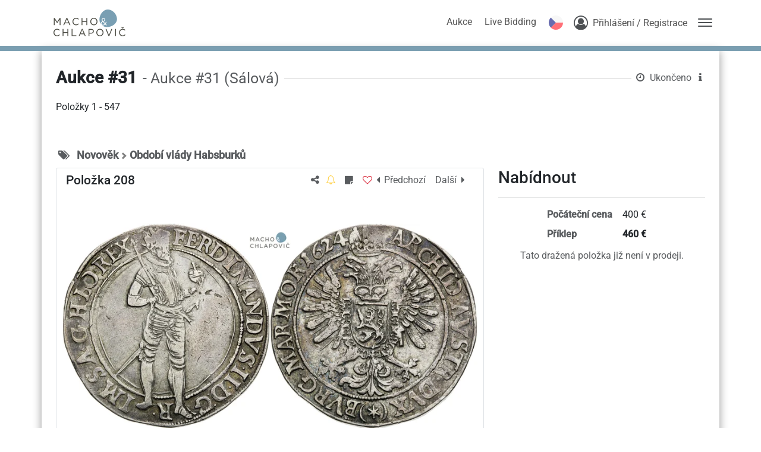

--- FILE ---
content_type: text/html; charset=utf-8
request_url: https://machochlapovic.auex.de/cs-cz/auctions/lots/28304
body_size: 15514
content:
<!DOCTYPE html><html class="h-100" translate="no" lang="cs-cz"><head>
    <base href="/">
    <meta content="text/html; charset=UTF-8" http-equiv="Content-Type">
    <meta content="IE=edge,chrome=1" http-equiv="X-UA-Compatible">

    <title>Aukce #31 - Položka #208 - MACHO &amp; CHLAPOVIČ a.s.</title>

    <meta name="robots" content="index, follow">
    <meta name="description" content="Tolar 1624, Kutná Hora, Šebestián Höltzl, 29 g, 41-42 mm, Ag, Janovský 49, Halačka 798, Pěkná patina.Stav: VF / good VF">
    <meta content="width=device-width, initial-scale=1" name="viewport">

    <link href="https://machochlapovic.blob.core.windows.net/static/favicon_old.ico" id="favIcon" rel="icon" sizes="16x16 32x32 64x64" type="image/ico"> <!--TODO use multires.ico and add sizes up to 512x512!!!-->
    <link href="https://machochlapovic.blob.core.windows.net/static/favicon_old.ico" id="favIconShortcut" rel="shortcut icon" sizes="16x16 32x32 64x64" type="image/ico"> <!--TODO use multires.ico and add sizes up to 512x512!!! -->
    <link href="https://machochlapovic.blob.core.windows.net/static/favicon_old.ico" id="favIconApple" rel="apple-touch-icon" sizes="128x128" type="image/ico"> <!--TODO use multires.ico and add sizes-->
  <link rel="stylesheet" href="styles-CFL4FYUI.css"><style ng-app-id="ng">.load-container[_ngcontent-ng-c3470085841]   .spinner[_ngcontent-ng-c3470085841]{animation:_ngcontent-ng-c3470085841_rotate 2s linear infinite;z-index:2;position:absolute;top:50%;left:50%;margin:-25px 0 0 -25px;width:80px;height:80px}.load-container[_ngcontent-ng-c3470085841]   .spinner[_ngcontent-ng-c3470085841]   .path[_ngcontent-ng-c3470085841]{stroke:#797979;stroke-linecap:round;animation:_ngcontent-ng-c3470085841_dash 1.5s ease-in-out infinite}@keyframes _ngcontent-ng-c3470085841_rotate{to{transform:rotate(360deg)}}@keyframes _ngcontent-ng-c3470085841_dash{0%{stroke-dasharray:1,150;stroke-dashoffset:0}50%{stroke-dasharray:90,150;stroke-dashoffset:-35}to{stroke-dasharray:90,150;stroke-dashoffset:-124}}
/*# sourceMappingURL=app.component-7OTRZ52W.css.map */</style><style type="text/css" data-primeng-style-id="primitive-variables">:root{--p-stone-50:#fafaf9;--p-stone-100:#f5f5f4;--p-stone-200:#e7e5e4;--p-stone-300:#d6d3d1;--p-stone-400:#a8a29e;--p-stone-500:#78716c;--p-stone-600:#57534e;--p-stone-700:#44403c;--p-stone-800:#292524;--p-stone-900:#1c1917;--p-stone-950:#0c0a09;--p-neutral-50:#fafafa;--p-neutral-100:#f5f5f5;--p-neutral-200:#e5e5e5;--p-neutral-300:#d4d4d4;--p-neutral-400:#a3a3a3;--p-neutral-500:#737373;--p-neutral-600:#525252;--p-neutral-700:#404040;--p-neutral-800:#262626;--p-neutral-900:#171717;--p-neutral-950:#0a0a0a;--p-zinc-50:#fafafa;--p-zinc-100:#f4f4f5;--p-zinc-200:#e4e4e7;--p-zinc-300:#d4d4d8;--p-zinc-400:#a1a1aa;--p-zinc-500:#71717a;--p-zinc-600:#52525b;--p-zinc-700:#3f3f46;--p-zinc-800:#27272a;--p-zinc-900:#18181b;--p-zinc-950:#09090b;--p-gray-50:#f9fafb;--p-gray-100:#f3f4f6;--p-gray-200:#e5e7eb;--p-gray-300:#d1d5db;--p-gray-400:#9ca3af;--p-gray-500:#6b7280;--p-gray-600:#4b5563;--p-gray-700:#374151;--p-gray-800:#1f2937;--p-gray-900:#111827;--p-gray-950:#030712;--p-slate-50:#f8fafc;--p-slate-100:#f1f5f9;--p-slate-200:#e2e8f0;--p-slate-300:#cbd5e1;--p-slate-400:#94a3b8;--p-slate-500:#64748b;--p-slate-600:#475569;--p-slate-700:#334155;--p-slate-800:#1e293b;--p-slate-900:#0f172a;--p-slate-950:#020617;--p-rose-50:#fff1f2;--p-rose-100:#ffe4e6;--p-rose-200:#fecdd3;--p-rose-300:#fda4af;--p-rose-400:#fb7185;--p-rose-500:#f43f5e;--p-rose-600:#e11d48;--p-rose-700:#be123c;--p-rose-800:#9f1239;--p-rose-900:#881337;--p-rose-950:#4c0519;--p-pink-50:#fdf2f8;--p-pink-100:#fce7f3;--p-pink-200:#fbcfe8;--p-pink-300:#f9a8d4;--p-pink-400:#f472b6;--p-pink-500:#ec4899;--p-pink-600:#db2777;--p-pink-700:#be185d;--p-pink-800:#9d174d;--p-pink-900:#831843;--p-pink-950:#500724;--p-fuchsia-50:#fdf4ff;--p-fuchsia-100:#fae8ff;--p-fuchsia-200:#f5d0fe;--p-fuchsia-300:#f0abfc;--p-fuchsia-400:#e879f9;--p-fuchsia-500:#d946ef;--p-fuchsia-600:#c026d3;--p-fuchsia-700:#a21caf;--p-fuchsia-800:#86198f;--p-fuchsia-900:#701a75;--p-fuchsia-950:#4a044e;--p-purple-50:#faf5ff;--p-purple-100:#f3e8ff;--p-purple-200:#e9d5ff;--p-purple-300:#d8b4fe;--p-purple-400:#c084fc;--p-purple-500:#a855f7;--p-purple-600:#9333ea;--p-purple-700:#7e22ce;--p-purple-800:#6b21a8;--p-purple-900:#581c87;--p-purple-950:#3b0764;--p-violet-50:#f5f3ff;--p-violet-100:#ede9fe;--p-violet-200:#ddd6fe;--p-violet-300:#c4b5fd;--p-violet-400:#a78bfa;--p-violet-500:#8b5cf6;--p-violet-600:#7c3aed;--p-violet-700:#6d28d9;--p-violet-800:#5b21b6;--p-violet-900:#4c1d95;--p-violet-950:#2e1065;--p-indigo-50:#eef2ff;--p-indigo-100:#e0e7ff;--p-indigo-200:#c7d2fe;--p-indigo-300:#a5b4fc;--p-indigo-400:#818cf8;--p-indigo-500:#6366f1;--p-indigo-600:#4f46e5;--p-indigo-700:#4338ca;--p-indigo-800:#3730a3;--p-indigo-900:#312e81;--p-indigo-950:#1e1b4b;--p-blue-50:#eff6ff;--p-blue-100:#dbeafe;--p-blue-200:#bfdbfe;--p-blue-300:#93c5fd;--p-blue-400:#60a5fa;--p-blue-500:#3b82f6;--p-blue-600:#2563eb;--p-blue-700:#1d4ed8;--p-blue-800:#1e40af;--p-blue-900:#1e3a8a;--p-blue-950:#172554;--p-sky-50:#f0f9ff;--p-sky-100:#e0f2fe;--p-sky-200:#bae6fd;--p-sky-300:#7dd3fc;--p-sky-400:#38bdf8;--p-sky-500:#0ea5e9;--p-sky-600:#0284c7;--p-sky-700:#0369a1;--p-sky-800:#075985;--p-sky-900:#0c4a6e;--p-sky-950:#082f49;--p-cyan-50:#ecfeff;--p-cyan-100:#cffafe;--p-cyan-200:#a5f3fc;--p-cyan-300:#67e8f9;--p-cyan-400:#22d3ee;--p-cyan-500:#06b6d4;--p-cyan-600:#0891b2;--p-cyan-700:#0e7490;--p-cyan-800:#155e75;--p-cyan-900:#164e63;--p-cyan-950:#083344;--p-teal-50:#f0fdfa;--p-teal-100:#ccfbf1;--p-teal-200:#99f6e4;--p-teal-300:#5eead4;--p-teal-400:#2dd4bf;--p-teal-500:#14b8a6;--p-teal-600:#0d9488;--p-teal-700:#0f766e;--p-teal-800:#115e59;--p-teal-900:#134e4a;--p-teal-950:#042f2e;--p-yellow-50:#fefce8;--p-yellow-100:#fef9c3;--p-yellow-200:#fef08a;--p-yellow-300:#fde047;--p-yellow-400:#facc15;--p-yellow-500:#eab308;--p-yellow-600:#ca8a04;--p-yellow-700:#a16207;--p-yellow-800:#854d0e;--p-yellow-900:#713f12;--p-yellow-950:#422006;--p-amber-50:#fffbeb;--p-amber-100:#fef3c7;--p-amber-200:#fde68a;--p-amber-300:#fcd34d;--p-amber-400:#fbbf24;--p-amber-500:#f59e0b;--p-amber-600:#d97706;--p-amber-700:#b45309;--p-amber-800:#92400e;--p-amber-900:#78350f;--p-amber-950:#451a03;--p-orange-50:#fff7ed;--p-orange-100:#ffedd5;--p-orange-200:#fed7aa;--p-orange-300:#fdba74;--p-orange-400:#fb923c;--p-orange-500:#f97316;--p-orange-600:#ea580c;--p-orange-700:#c2410c;--p-orange-800:#9a3412;--p-orange-900:#7c2d12;--p-orange-950:#431407;--p-red-50:#fef2f2;--p-red-100:#fee2e2;--p-red-200:#fecaca;--p-red-300:#fca5a5;--p-red-400:#f87171;--p-red-500:#ef4444;--p-red-600:#dc2626;--p-red-700:#b91c1c;--p-red-800:#991b1b;--p-red-900:#7f1d1d;--p-red-950:#450a0a;--p-lime-50:#f7fee7;--p-lime-100:#ecfccb;--p-lime-200:#d9f99d;--p-lime-300:#bef264;--p-lime-400:#a3e635;--p-lime-500:#84cc16;--p-lime-600:#65a30d;--p-lime-700:#4d7c0f;--p-lime-800:#3f6212;--p-lime-900:#365314;--p-lime-950:#1a2e05;--p-green-50:#f0fdf4;--p-green-100:#dcfce7;--p-green-200:#bbf7d0;--p-green-300:#86efac;--p-green-400:#4ade80;--p-green-500:#22c55e;--p-green-600:#16a34a;--p-green-700:#15803d;--p-green-800:#166534;--p-green-900:#14532d;--p-green-950:#052e16;--p-emerald-50:#ecfdf5;--p-emerald-100:#d1fae5;--p-emerald-200:#a7f3d0;--p-emerald-300:#6ee7b7;--p-emerald-400:#34d399;--p-emerald-500:#10b981;--p-emerald-600:#059669;--p-emerald-700:#047857;--p-emerald-800:#065f46;--p-emerald-900:#064e3b;--p-emerald-950:#022c22;--p-border-radius-none:0;--p-border-radius-xs:2px;--p-border-radius-sm:4px;--p-border-radius-md:6px;--p-border-radius-lg:8px;--p-border-radius-xl:12px;}</style><style type="text/css" data-primeng-style-id="semantic-variables">:root{--p-transition-duration:0.2s;--p-disabled-opacity:0.6;--p-icon-size:1rem;--p-anchor-gutter:2px;--p-overlay-navigation-shadow:0 4px 6px -1px rgba(0,0,0,0.1),0 2px 4px -2px rgba(0,0,0,0.1);--p-overlay-modal-border-radius:var(--p-border-radius-xl);--p-overlay-modal-padding:1.25rem;--p-overlay-modal-shadow:0 20px 25px -5px rgba(0,0,0,0.1),0 8px 10px -6px rgba(0,0,0,0.1);--p-overlay-popover-border-radius:var(--p-border-radius-md);--p-overlay-popover-padding:0.75rem;--p-overlay-popover-shadow:0 4px 6px -1px rgba(0,0,0,0.1),0 2px 4px -2px rgba(0,0,0,0.1);--p-overlay-select-border-radius:var(--p-border-radius-md);--p-overlay-select-shadow:0 4px 6px -1px rgba(0,0,0,0.1),0 2px 4px -2px rgba(0,0,0,0.1);--p-navigation-submenu-icon-size:0.875rem;--p-navigation-submenu-label-padding:0.5rem 0.75rem;--p-navigation-submenu-label-font-weight:600;--p-navigation-item-padding:0.5rem 0.75rem;--p-navigation-item-border-radius:var(--p-border-radius-sm);--p-navigation-item-gap:0.5rem;--p-navigation-list-padding:0.25rem 0.25rem;--p-navigation-list-gap:2px;--p-mask-transition-duration:0.15s;--p-content-border-radius:var(--p-border-radius-md);--p-list-padding:0.25rem 0.25rem;--p-list-gap:2px;--p-list-option-group-padding:0.5rem 0.75rem;--p-list-option-group-font-weight:600;--p-list-option-padding:0.5rem 0.75rem;--p-list-option-border-radius:var(--p-border-radius-sm);--p-list-header-padding:0.5rem 1rem 0.25rem 1rem;--p-form-field-padding-x:0.75rem;--p-form-field-padding-y:0.5rem;--p-form-field-border-radius:var(--p-border-radius-md);--p-form-field-transition-duration:var(--p-transition-duration);--p-form-field-focus-ring-width:0;--p-form-field-focus-ring-style:none;--p-form-field-focus-ring-color:transparent;--p-form-field-focus-ring-offset:0;--p-form-field-focus-ring-shadow:none;--p-form-field-lg-font-size:1.125rem;--p-form-field-lg-padding-x:0.875rem;--p-form-field-lg-padding-y:0.625rem;--p-form-field-sm-font-size:0.875rem;--p-form-field-sm-padding-x:0.625rem;--p-form-field-sm-padding-y:0.375rem;--p-primary-50:var(--p-emerald-50);--p-primary-100:var(--p-emerald-100);--p-primary-200:var(--p-emerald-200);--p-primary-300:var(--p-emerald-300);--p-primary-400:var(--p-emerald-400);--p-primary-500:var(--p-emerald-500);--p-primary-600:var(--p-emerald-600);--p-primary-700:var(--p-emerald-700);--p-primary-800:var(--p-emerald-800);--p-primary-900:var(--p-emerald-900);--p-primary-950:var(--p-emerald-950);--p-focus-ring-width:1px;--p-focus-ring-style:solid;--p-focus-ring-color:var(--p-primary-color);--p-focus-ring-offset:2px;--p-focus-ring-shadow:none;--p-navigation-submenu-icon-color:var(--p-surface-400);--p-navigation-submenu-icon-focus-color:var(--p-surface-500);--p-navigation-submenu-icon-active-color:var(--p-surface-500);--p-navigation-submenu-label-background:transparent;--p-navigation-submenu-label-color:var(--p-text-muted-color);--p-navigation-item-focus-background:var(--p-surface-100);--p-navigation-item-active-background:var(--p-surface-100);--p-navigation-item-color:var(--p-text-color);--p-navigation-item-focus-color:var(--p-text-hover-color);--p-navigation-item-active-color:var(--p-text-hover-color);--p-navigation-item-icon-color:var(--p-surface-400);--p-navigation-item-icon-focus-color:var(--p-surface-500);--p-navigation-item-icon-active-color:var(--p-surface-500);--p-list-option-group-background:transparent;--p-list-option-group-color:var(--p-text-muted-color);--p-list-option-focus-background:var(--p-surface-100);--p-list-option-selected-background:var(--p-highlight-background);--p-list-option-selected-focus-background:var(--p-highlight-focus-background);--p-list-option-color:var(--p-text-color);--p-list-option-focus-color:var(--p-text-hover-color);--p-list-option-selected-color:var(--p-highlight-color);--p-list-option-selected-focus-color:var(--p-highlight-focus-color);--p-list-option-icon-color:var(--p-surface-400);--p-list-option-icon-focus-color:var(--p-surface-500);--p-overlay-modal-background:var(--p-surface-0);--p-overlay-modal-border-color:var(--p-surface-200);--p-overlay-modal-color:var(--p-text-color);--p-overlay-popover-background:var(--p-surface-0);--p-overlay-popover-border-color:var(--p-surface-200);--p-overlay-popover-color:var(--p-text-color);--p-overlay-select-background:var(--p-surface-0);--p-overlay-select-border-color:var(--p-surface-200);--p-overlay-select-color:var(--p-text-color);--p-content-background:var(--p-surface-0);--p-content-hover-background:var(--p-surface-100);--p-content-border-color:var(--p-surface-200);--p-content-color:var(--p-text-color);--p-content-hover-color:var(--p-text-hover-color);--p-text-color:var(--p-surface-700);--p-text-hover-color:var(--p-surface-800);--p-text-muted-color:var(--p-surface-500);--p-text-hover-muted-color:var(--p-surface-600);--p-form-field-background:var(--p-surface-0);--p-form-field-disabled-background:var(--p-surface-200);--p-form-field-filled-background:var(--p-surface-50);--p-form-field-filled-hover-background:var(--p-surface-50);--p-form-field-filled-focus-background:var(--p-surface-50);--p-form-field-border-color:var(--p-surface-300);--p-form-field-hover-border-color:var(--p-surface-400);--p-form-field-focus-border-color:var(--p-primary-color);--p-form-field-invalid-border-color:var(--p-red-400);--p-form-field-color:var(--p-surface-700);--p-form-field-disabled-color:var(--p-surface-500);--p-form-field-placeholder-color:var(--p-surface-500);--p-form-field-invalid-placeholder-color:var(--p-red-600);--p-form-field-float-label-color:var(--p-surface-500);--p-form-field-float-label-focus-color:var(--p-primary-600);--p-form-field-float-label-active-color:var(--p-surface-500);--p-form-field-float-label-invalid-color:var(--p-form-field-invalid-placeholder-color);--p-form-field-icon-color:var(--p-surface-400);--p-form-field-shadow:0 0 #0000,0 0 #0000,0 1px 2px 0 rgba(18,18,23,0.05);--p-mask-background:rgba(0,0,0,0.4);--p-mask-color:var(--p-surface-200);--p-highlight-background:var(--p-primary-50);--p-highlight-focus-background:var(--p-primary-100);--p-highlight-color:var(--p-primary-700);--p-highlight-focus-color:var(--p-primary-800);--p-primary-color:var(--p-primary-500);--p-primary-contrast-color:#ffffff;--p-primary-hover-color:var(--p-primary-600);--p-primary-active-color:var(--p-primary-700);--p-surface-0:#ffffff;--p-surface-50:var(--p-slate-50);--p-surface-100:var(--p-slate-100);--p-surface-200:var(--p-slate-200);--p-surface-300:var(--p-slate-300);--p-surface-400:var(--p-slate-400);--p-surface-500:var(--p-slate-500);--p-surface-600:var(--p-slate-600);--p-surface-700:var(--p-slate-700);--p-surface-800:var(--p-slate-800);--p-surface-900:var(--p-slate-900);--p-surface-950:var(--p-slate-950);}</style><style type="text/css" data-primeng-style-id="global-variables">:root{color-scheme:light}</style><style type="text/css" data-primeng-style-id="global-style">*,::before,::after{box-sizing:border-box;}.p-connected-overlay{opacity:0;transform:scaleY(0.8);transition:transform 0.12s cubic-bezier(0,0,0.2,1),opacity 0.12s cubic-bezier(0,0,0.2,1);}.p-connected-overlay-visible{opacity:1;transform:scaleY(1);}.p-connected-overlay-hidden{opacity:0;transform:scaleY(1);transition:opacity 0.1s linear;}.p-connected-overlay-enter-from{opacity:0;transform:scaleY(0.8);}.p-connected-overlay-leave-to{opacity:0;}.p-connected-overlay-enter-active{transition:transform 0.12s cubic-bezier(0,0,0.2,1),opacity 0.12s cubic-bezier(0,0,0.2,1);}.p-connected-overlay-leave-active{transition:opacity 0.1s linear;}.p-toggleable-content-enter-from,.p-toggleable-content-leave-to{max-height:0;}.p-toggleable-content-enter-to,.p-toggleable-content-leave-from{max-height:1000px;}.p-toggleable-content-leave-active{overflow:hidden;transition:max-height 0.45s cubic-bezier(0,1,0,1);}.p-toggleable-content-enter-active{overflow:hidden;transition:max-height 1s ease-in-out;}.p-disabled,.p-disabled *{cursor:default;pointer-events:none;user-select:none;}.p-disabled,.p-component:disabled{opacity:var(--p-disabled-opacity);}.pi{font-size:var(--p-icon-size);}.p-icon{width:var(--p-icon-size);height:var(--p-icon-size);}.p-overlay-mask{background:var(--p-mask-background);color:var(--p-mask-color);position:fixed;top:0;left:0;width:100%;height:100%;}.p-overlay-mask-enter{animation:p-overlay-mask-enter-animation var(--p-mask-transition-duration) forwards;}.p-overlay-mask-leave{animation:p-overlay-mask-leave-animation var(--p-mask-transition-duration) forwards;}@keyframes p-overlay-mask-enter-animation{from{background:transparent;}to{background:var(--p-mask-background);}} @keyframes p-overlay-mask-leave-animation{from{background:var(--p-mask-background);}to{background:transparent;}}</style><style type="text/css" data-primeng-style-id="base">.p-hidden-accessible{border:0;clip:rect(0 0 0 0);height:1px;margin:-1px;overflow:hidden;padding:0;position:absolute;width:1px;}.p-hidden-accessible input,.p-hidden-accessible select{transform:scale(0);}.p-overflow-hidden{overflow:hidden;padding-right:var(--p-scrollbar-width);}</style><style type="text/css" data-primeng-style-id="popover-variables">:root{--p-popover-content-padding:var(--p-overlay-popover-padding);--p-popover-background:var(--p-overlay-popover-background);--p-popover-border-color:var(--p-overlay-popover-border-color);--p-popover-color:var(--p-overlay-popover-color);--p-popover-border-radius:var(--p-overlay-popover-border-radius);--p-popover-shadow:var(--p-overlay-popover-shadow);--p-popover-gutter:10px;--p-popover-arrow-offset:1.25rem;}</style><style type="text/css" data-primeng-style-id="popover-style">.p-popover{margin-top:var(--p-popover-gutter);background:var(--p-popover-background);color:var(--p-popover-color);border:1px solid var(--p-popover-border-color);border-radius:var(--p-popover-border-radius);box-shadow:var(--p-popover-shadow);position:absolute}.p-popover-content{padding:var(--p-popover-content-padding);}.p-popover-flipped{margin-top:calc(var(--p-popover-gutter) * -1);margin-bottom:var(--p-popover-gutter);}.p-popover-enter-from{opacity:0;transform:scaleY(0.8);}.p-popover-leave-to{opacity:0;}.p-popover-enter-active{transition:transform 0.12s cubic-bezier(0,0,0.2,1),opacity 0.12s cubic-bezier(0,0,0.2,1);}.p-popover-leave-active{transition:opacity 0.1s linear;}.p-popover:after,.p-popover:before{bottom:100%;left:calc(var(--p-popover-arrow-offset) + var(--p-popover-arrow-left));content:" ";height:0;width:0;position:absolute;pointer-events:none;}.p-popover:after{border-width:calc(var(--p-popover-gutter) - 2px);margin-left:calc(-1 * (var(--p-popover-gutter) - 2px));border-style:solid;border-color:transparent;border-bottom-color:var(--p-popover-background);}.p-popover:before{border-width:var(--p-popover-gutter);margin-left:calc(-1 * var(--p-popover-gutter));border-style:solid;border-color:transparent;border-bottom-color:var(--p-popover-border-color);}.p-popover-flipped:after,.p-popover-flipped:before{bottom:auto;top:100%;}.p-popover.p-popover-flipped:after{border-bottom-color:transparent;border-top-color:var(--p-popover-background);}.p-popover.p-popover-flipped:before{border-bottom-color:transparent;border-top-color:var(--p-popover-border-color);}</style><meta name="theme-color" content="#7A9EB1"><style>

/* --- */

:root {
  --color-primary-darkest: #4F6673;
  --color-primary-darker: #617E8D;
  --color-primary-dark: #7A97A6;
  --color-primary: #7A9EB1;
  --color-primary-rgb: 122, 158, 177;
  --color-primary-light: #94B1C0;
  --color-primary-lighter: #C9D8DF;
  --color-accent-darkest: #4F6673;
  --color-accent-darker: #617E8D;
  --color-accent-dark: #7A97A6;
  --color-accent: #7A9EB1;
  --color-accent-rgb: 122, 158, 177;
  --color-accent-light: #94B1C0;
  --color-accent-lighter: #C9D8DF;
}

</style><meta http-equiv="content-language" content="cs-cz"><link rel="manifest" crossorigin="use-credentials" href="data:application/manifest+json,%7B%22name%22%3A%22MACHO%20%26%20CHLAPOVI%C4%8C%20a.s.%22%2C%22short_name%22%3A%22MACHO%20%26%20CHLAPOVI%C4%8C%22%2C%22theme_color%22%3A%22%237A9EB1%22%2C%22display%22%3A%22standalone%22%2C%22scope%22%3A%22.%2F%22%2C%22start_url%22%3A%22%2F%22%2C%22icons%22%3A%5B%7B%22src%22%3A%22https%3A%2F%2Fmachochlapovic.blob.core.windows.net%2Fstatic%2Ffavicon_old.ico%22%2C%22sizes%22%3A%2272x72%22%2C%22type%22%3A%22image%2Fico%22%2C%22purpose%22%3A%22maskable%20any%22%7D%2C%7B%22src%22%3A%22https%3A%2F%2Fmachochlapovic.blob.core.windows.net%2Fstatic%2Ffavicon_old.ico%22%2C%22sizes%22%3A%2296x96%22%2C%22type%22%3A%22image%2Fico%22%2C%22purpose%22%3A%22maskable%20any%22%7D%2C%7B%22src%22%3A%22https%3A%2F%2Fmachochlapovic.blob.core.windows.net%2Fstatic%2Ffavicon_old.ico%22%2C%22sizes%22%3A%22128x128%22%2C%22type%22%3A%22image%2Fico%22%2C%22purpose%22%3A%22maskable%20any%22%7D%2C%7B%22src%22%3A%22https%3A%2F%2Fmachochlapovic.blob.core.windows.net%2Fstatic%2Ffavicon_old.ico%22%2C%22sizes%22%3A%22152x152%22%2C%22type%22%3A%22image%2Fico%22%2C%22purpose%22%3A%22maskable%20any%22%7D%2C%7B%22src%22%3A%22https%3A%2F%2Fmachochlapovic.blob.core.windows.net%2Fstatic%2Ffavicon_old.ico%22%2C%22sizes%22%3A%22192x192%22%2C%22type%22%3A%22image%2Fico%22%2C%22purpose%22%3A%22maskable%20any%22%7D%2C%7B%22src%22%3A%22https%3A%2F%2Fmachochlapovic.blob.core.windows.net%2Fstatic%2Ffavicon_old.ico%22%2C%22sizes%22%3A%22384x384%22%2C%22type%22%3A%22image%2Fico%22%2C%22purpose%22%3A%22maskable%20any%22%7D%2C%7B%22src%22%3A%22https%3A%2F%2Fmachochlapovic.blob.core.windows.net%2Fstatic%2Ffavicon_old.ico%22%2C%22sizes%22%3A%22512x512%22%2C%22type%22%3A%22image%2Fico%22%2C%22purpose%22%3A%22maskable%20any%22%7D%5D%7D"><style ng-app-id="ng">main[_ngcontent-ng-c2800105390]{padding-bottom:70px}main[_ngcontent-ng-c2800105390]   .container[_ngcontent-ng-c2800105390]{border-bottom-left-radius:10px;border-bottom-right-radius:10px;box-shadow:0 0 15px #999}@media (max-width: 767px){main[_ngcontent-ng-c2800105390]   .container[_ngcontent-ng-c2800105390]{max-width:100%}}@media (min-width: 992px){main.fallback[_ngcontent-ng-c2800105390]{min-height:calc(100% - 150px)}}@media (max-width: 991px){main.fallback[_ngcontent-ng-c2800105390]{min-height:calc(100% - 170px)}}@media (max-width: 768px){main.fallback[_ngcontent-ng-c2800105390]{min-height:calc(100% - 261px)}}@media (min-height: 800px) and (min-width: 768px){main.fallback[_ngcontent-ng-c2800105390]{min-height:calc(100% - 56px);padding-top:95px}}
/*# sourceMappingURL=pages.component-64FJH74C.css.map */</style><style ng-app-id="ng">.sidebar[_ngcontent-ng-c3182852200]   .header[_ngcontent-ng-c3182852200]{padding-top:.6rem;padding-bottom:.5rem;border-bottom:1px solid #acacac;color:#494949;overflow-y:hidden}.sidebar[_ngcontent-ng-c3182852200]   .header[_ngcontent-ng-c3182852200]   .title[_ngcontent-ng-c3182852200]{font-weight:700;font-size:1.5rem}.sidebar[_ngcontent-ng-c3182852200]   .header[_ngcontent-ng-c3182852200]   .close-icon[_ngcontent-ng-c3182852200]{padding:13px;cursor:pointer;float:right;color:#5a5a5a;transition:all .2s}.sidebar[_ngcontent-ng-c3182852200]   .header[_ngcontent-ng-c3182852200]   .close-icon[_ngcontent-ng-c3182852200]:hover{color:var(--color-primary)}.sidebar[_ngcontent-ng-c3182852200]   .content[_ngcontent-ng-c3182852200]{margin-top:.5rem}.sidebar[_ngcontent-ng-c3182852200]   .content[_ngcontent-ng-c3182852200]   .nav-link[_ngcontent-ng-c3182852200]{padding:8px 12px}.sidebar[_ngcontent-ng-c3182852200]   .content[_ngcontent-ng-c3182852200]   .nav-link[_ngcontent-ng-c3182852200]:last-of-type{padding-bottom:0}.sidebar[_ngcontent-ng-c3182852200]   .content[_ngcontent-ng-c3182852200]   p[_ngcontent-ng-c3182852200], .sidebar[_ngcontent-ng-c3182852200]   .content[_ngcontent-ng-c3182852200]   a[_ngcontent-ng-c3182852200]{font-weight:700;font-size:1rem}.sidebar[_ngcontent-ng-c3182852200]   .content[_ngcontent-ng-c3182852200]   .col-12[_ngcontent-ng-c3182852200]{margin-top:.75rem}.sidebar[_ngcontent-ng-c3182852200]   .content[_ngcontent-ng-c3182852200]   .fa-user-circle-o[_ngcontent-ng-c3182852200]{font-size:1.4rem}@media (max-width: 991px){.container[_ngcontent-ng-c3182852200]{max-width:100%}}.user-menu[_ngcontent-ng-c3182852200]{white-space:nowrap}.user-menu[_ngcontent-ng-c3182852200]   .menu-entry[_ngcontent-ng-c3182852200]{transition:all .08s;cursor:pointer;display:block;color:#000;text-decoration:none;padding-top:6px;padding-bottom:6px}.user-menu[_ngcontent-ng-c3182852200]   .menu-entry[_ngcontent-ng-c3182852200]   span.badge[_ngcontent-ng-c3182852200]{padding:0 3px;font-size:8px;margin-top:.75rem;left:.6rem}.user-menu[_ngcontent-ng-c3182852200]   .menu-entry[_ngcontent-ng-c3182852200]:hover{color:var(--color-primary)}.user-menu[_ngcontent-ng-c3182852200]   hr[_ngcontent-ng-c3182852200]{width:85%;align-self:center;margin-left:auto;margin-right:auto}div.color-line[_ngcontent-ng-c3182852200]{position:relative;border-top:1px solid var(--color-accent-dark);background:var(--color-accent)}.login[_ngcontent-ng-c3182852200]   .toggler[_ngcontent-ng-c3182852200]   .initials[_ngcontent-ng-c3182852200]{color:var(--color-primary);border:2px rgba(55,55,55,.8) solid;border-radius:20px;top:4px;width:30px;height:28px;padding-top:3px;display:inline-block;font-weight:700;font-size:12px;white-space:nowrap}.login[_ngcontent-ng-c3182852200]   .toggler[_ngcontent-ng-c3182852200]   .verification-indicator[_ngcontent-ng-c3182852200]{position:absolute;left:0;bottom:-15px}.login[_ngcontent-ng-c3182852200]   .toggler[_ngcontent-ng-c3182852200]   .fa-caret-down[_ngcontent-ng-c3182852200]{top:7px;left:38px}.login[_ngcontent-ng-c3182852200]   .fa-user-circle-o[_ngcontent-ng-c3182852200]{position:relative;font-size:30px;transition:all .3s;transform:scale(.8);opacity:.8;margin-top:3px}header[_ngcontent-ng-c3182852200]{padding-top:1rem;padding-bottom:1rem;-webkit-user-select:none;user-select:none}header[_ngcontent-ng-c3182852200]:has(.important-note){padding-top:0}header[_ngcontent-ng-c3182852200]   .important-note[_ngcontent-ng-c3182852200]{width:100%;margin-bottom:.5rem}header[_ngcontent-ng-c3182852200]   .important-note[_ngcontent-ng-c3182852200]   .note-text[_ngcontent-ng-c3182852200]{font-size:.9em}header[_ngcontent-ng-c3182852200]   .logo[_ngcontent-ng-c3182852200]{max-width:200px;height:45px}header[_ngcontent-ng-c3182852200]   .nav-link[_ngcontent-ng-c3182852200]{color:#555;transition:all ease-in .2s;padding-top:5px;padding-left:.65rem;padding-right:.65rem}@media (max-width: 992px){header[_ngcontent-ng-c3182852200]   .nav-link[_ngcontent-ng-c3182852200]{padding-left:.3rem;padding-right:.3rem}}header[_ngcontent-ng-c3182852200]   .nav-link[_ngcontent-ng-c3182852200]:hover{color:#2f2f2f}header[_ngcontent-ng-c3182852200]   .nav-link[_ngcontent-ng-c3182852200]   .badge[_ngcontent-ng-c3182852200]{font-size:.8rem;padding:3px .45em .25em;bottom:5px}header[_ngcontent-ng-c3182852200]   .navbar-toggle[_ngcontent-ng-c3182852200]{background:none!important;width:24px;height:24px;border:none;outline:none;padding:0;margin:4px 0 0 10px;opacity:.8;transition:all .3s}header[_ngcontent-ng-c3182852200]   .navbar-toggle[_ngcontent-ng-c3182852200]:hover{opacity:1}header[_ngcontent-ng-c3182852200]   .navbar-toggle[_ngcontent-ng-c3182852200]   .sr-only[_ngcontent-ng-c3182852200]{position:absolute;width:1px;height:1px;padding:0;margin:-1px;overflow:hidden;clip:rect(0,0,0,0);border:0}header[_ngcontent-ng-c3182852200]   .navbar-toggle[_ngcontent-ng-c3182852200]   .icon-bar[_ngcontent-ng-c3182852200]{transition:all .15s;background-color:var(--bs-body-color);margin:4px auto 0;display:block;position:relative;width:24px;height:2px;border-radius:1px;outline:transparent solid 1px}header[_ngcontent-ng-c3182852200]   .navbar-toggle[_ngcontent-ng-c3182852200]   .badge[_ngcontent-ng-c3182852200]{z-index:2;padding:3px 5px}header[_ngcontent-ng-c3182852200]   .login-container[_ngcontent-ng-c3182852200]{transition:all ease-in .2s}header[_ngcontent-ng-c3182852200]   .login-container[_ngcontent-ng-c3182852200]   .login-text[_ngcontent-ng-c3182852200]{position:relative;top:-5px}header[_ngcontent-ng-c3182852200]   .login-container[_ngcontent-ng-c3182852200]:hover   *[_ngcontent-ng-c3182852200]{color:#2f2f2f}header[_ngcontent-ng-c3182852200]   .login-container[_ngcontent-ng-c3182852200]:hover   .fa-user-circle-o[_ngcontent-ng-c3182852200]{opacity:1;transform:scaleZ(1)}.fa-caret-down[_ngcontent-ng-c3182852200]{transition:transform .2s}.credit-info-container[_ngcontent-ng-c3182852200]   .credit-label-row[_ngcontent-ng-c3182852200]{font-size:.8em}.credit-info-container[_ngcontent-ng-c3182852200]   .credit-value-row[_ngcontent-ng-c3182852200]{font-size:.85em;margin-top:-5px}.credit-info-container[_ngcontent-ng-c3182852200]   .credit-value-row[_ngcontent-ng-c3182852200]   .credit-info-btn[_ngcontent-ng-c3182852200]{border-radius:10px;padding:0 5px;line-height:14px;margin-top:-3px}.credit-info-container[_ngcontent-ng-c3182852200]   .credit-value-row[_ngcontent-ng-c3182852200]   .credit-info-btn[_ngcontent-ng-c3182852200]   i[_ngcontent-ng-c3182852200]{font-size:.7rem;width:5px;text-align:center}  .mainsidebar.p-sidebar-active{width:15rem;border-bottom-left-radius:10px;height:auto;padding-bottom:.5rem}  .mainsidebar.p-sidebar-active .p-sidebar-footer{display:none}  auex-header nav auex-language-selector label,   auex-header nav auex-currency-selector label{display:none}  auex-header nav auex-language-selector p-select,   auex-header nav auex-currency-selector p-select{margin-top:6px;height:30px}  auex-header nav auex-language-selector p-select .p-select-label,   auex-header nav auex-currency-selector p-select .p-select-label{padding-top:3px;padding-bottom:2px}  .p-popover.user-menu-overlay{max-width:min-content;min-width:200px}
/*# sourceMappingURL=header.component-6KSHEF5X.css.map */</style><style ng-app-id="ng">@media (min-width: 1700px){.powered-img[_ngcontent-ng-c2762879088]{position:fixed;bottom:23px;left:30px}}footer[_ngcontent-ng-c2762879088]{position:relative;bottom:0;right:0;left:0;-webkit-user-select:none;user-select:none}footer[_ngcontent-ng-c2762879088]   a[_ngcontent-ng-c2762879088]:not(:hover){text-decoration:none}
/*# sourceMappingURL=footer.component-HGVG2TGK.css.map */</style><style ng-app-id="ng">.second-factor-box input-textbox input{width:215px;margin-left:auto;margin-right:auto;letter-spacing:12px;font-family:monospace;font-size:2rem}  .second-factor-box.recovery-code input-textbox input{width:348px;letter-spacing:10px}
/*# sourceMappingURL=login-swal.component-OJTCB55E.css.map */</style><style ng-app-id="ng">auex-header-search .search-container{display:flex}  auex-header-search .search-container input-dropdown p-select.p-inputwrapper{border-top-right-radius:0;border-bottom-right-radius:0;width:fit-content;max-width:90px;height:35px;background:#efefef;padding-left:0}  auex-header-search .search-container input-dropdown p-select.p-inputwrapper .p-inputtext{padding-left:0;padding-right:3px}  auex-header-search .search-container input-dropdown p-select.p-inputwrapper .p-select-dropdown{width:1rem;padding-top:4px;padding-right:.2rem}  auex-header-search .search-container input-textbox input.form-control{border-left:none;font-size:.9rem;height:35px;border-top-left-radius:0;border-bottom-left-radius:0}  auex-header-search .search-container input-dropdown.santa-hat .p-select-label:after{background-image:url(/assets/images/events/santa-hat.png);background-size:30px 30px;display:inline-block;position:absolute;top:-13px;left:-8px;width:30px;height:30px;content:"";-webkit-transform:scaleX(-1);transform:scaleX(-1)}@media (max-width: 767px){  auex-header-search .search-container{padding-left:10px;padding-right:10px;margin-top:65px;white-space:nowrap}  auex-header-search .search-container input-dropdown p-select.p-inputwrapper{min-width:80px;max-width:80px}  auex-header-search .search-container input-textbox{width:calc(100% - 80px)}  auex-header-search .search-container input-textbox.has-text{width:calc(100% - 111px)}}
/*# sourceMappingURL=header-search.component-X4RFT463.css.map */</style><style ng-app-id="ng">.fit-content-width[_ngcontent-ng-c1821833414]{width:fit-content}.image-container[_ngcontent-ng-c1821833414]{text-align:center;border-radius:3px}.image-container[_ngcontent-ng-c1821833414]   .outer-wrapper[_ngcontent-ng-c1821833414]{display:block;width:100%}.image-container[_ngcontent-ng-c1821833414]   .outer-wrapper[_ngcontent-ng-c1821833414]   .frame[_ngcontent-ng-c1821833414]{height:450px;width:auto;position:relative}@media (max-width: 767px){.image-container[_ngcontent-ng-c1821833414]   .outer-wrapper[_ngcontent-ng-c1821833414]   .frame[_ngcontent-ng-c1821833414]{height:300px}}.image-container[_ngcontent-ng-c1821833414]   .outer-wrapper[_ngcontent-ng-c1821833414]   .frame[_ngcontent-ng-c1821833414]   .main-img[_ngcontent-ng-c1821833414]{margin:0 auto;position:absolute;top:50%;transform:translate(-50%,-50%);max-width:100%;max-height:100%;padding:10px}.image-container[_ngcontent-ng-c1821833414]   .outer-wrapper[_ngcontent-ng-c1821833414]   .frame[_ngcontent-ng-c1821833414]   .main-img.offensive[_ngcontent-ng-c1821833414]{opacity:0}.image-container[_ngcontent-ng-c1821833414]   .outer-wrapper[_ngcontent-ng-c1821833414]   .frame[_ngcontent-ng-c1821833414]   .offensive-btn-container[_ngcontent-ng-c1821833414]{position:absolute;width:100%;bottom:15px}.image-container[_ngcontent-ng-c1821833414]   .outer-wrapper[_ngcontent-ng-c1821833414]   .frame[_ngcontent-ng-c1821833414]   .offensive-text-info[_ngcontent-ng-c1821833414]{max-width:100%;max-height:100%;position:relative;top:50%;transform:translateY(-50%)}.image-container[_ngcontent-ng-c1821833414]   .outer-wrapper[_ngcontent-ng-c1821833414]   .frame[_ngcontent-ng-c1821833414]   .offensive-indicator[_ngcontent-ng-c1821833414]{position:absolute;right:20px;bottom:15px;z-index:1}.image-container[_ngcontent-ng-c1821833414]   .thumbnail[_ngcontent-ng-c1821833414]{max-width:120px;max-height:120px;padding-right:5px}.image-container[_ngcontent-ng-c1821833414]   .thumbnail.offensive[_ngcontent-ng-c1821833414]{opacity:0}.fullscreen-galleria[_ngcontent-ng-c1821833414]   .thumbnail[_ngcontent-ng-c1821833414]{max-width:200px;padding-right:5px}  auex-lot-details .auction-description p{margin-bottom:0}  auex-lot-details .description a:before,   auex-lot-details .detail-description a:before{content:"\f08e";font: 1rem FontAwesome;padding-right:5px}.video-banner[_ngcontent-ng-c1821833414]{-webkit-user-select:none;user-select:none;bottom:8px;left:10px;font-weight:bolder;border-radius:15px 10px 10px 15px;padding:0 6px 1px 2px;font-size:.9em;border:1px solid var(--color-primary-darker)}.video-banner[_ngcontent-ng-c1821833414]   .video-icon[_ngcontent-ng-c1821833414]{background:#fff;border-radius:10px;font-size:.85em;padding:4px 4px 3px 6px;margin-right:4px}video[_ngcontent-ng-c1821833414]{max-width:100%}
/*# sourceMappingURL=lot-details.component-24ITQHTJ.css.map */</style><style type="text/css" data-primeng-style-id="confirmpopup-variables">:root{--p-confirmpopup-footer-gap:0.5rem;--p-confirmpopup-footer-padding:0 var(--p-overlay-popover-padding) var(--p-overlay-popover-padding) var(--p-overlay-popover-padding);--p-confirmpopup-icon-size:1.5rem;--p-confirmpopup-icon-color:var(--p-overlay-popover-color);--p-confirmpopup-content-padding:var(--p-overlay-popover-padding);--p-confirmpopup-content-gap:1rem;--p-confirmpopup-background:var(--p-overlay-popover-background);--p-confirmpopup-border-color:var(--p-overlay-popover-border-color);--p-confirmpopup-color:var(--p-overlay-popover-color);--p-confirmpopup-border-radius:var(--p-overlay-popover-border-radius);--p-confirmpopup-shadow:var(--p-overlay-popover-shadow);--p-confirmpopup-gutter:10px;--p-confirmpopup-arrow-offset:1.25rem;}</style><style type="text/css" data-primeng-style-id="confirmpopup-style">.p-confirmpopup{position:absolute;margin-top:var(--p-confirmpopup-gutter);top:0;left:0;background:var(--p-confirmpopup-background);color:var(--p-confirmpopup-color);border:1px solid var(--p-confirmpopup-border-color);border-radius:var(--p-confirmpopup-border-radius);box-shadow:var(--p-confirmpopup-shadow);}.p-confirmpopup-content{display:flex;align-items:center;padding:var(--p-confirmpopup-content-padding);gap:var(--p-confirmpopup-content-gap);}.p-confirmpopup-icon{font-size:var(--p-confirmpopup-icon-size);width:var(--p-confirmpopup-icon-size);height:var(--p-confirmpopup-icon-size);color:var(--p-confirmpopup-icon-color);}.p-confirmpopup-footer{display:flex;justify-content:flex-end;gap:var(--p-confirmpopup-footer-gap);padding:var(--p-confirmpopup-footer-padding);}.p-confirmpopup-footer button{width:auto;}.p-confirmpopup-footer button:last-child{margin:0;}.p-confirmpopup-flipped{margin-block-start:calc(var(--p-confirmpopup-gutter) * -1);margin-block-end:var(--p-confirmpopup-gutter);}.p-confirmpopup-enter-from{opacity:0;transform:scaleY(0.8);}.p-confirmpopup-leave-to{opacity:0;}.p-confirmpopup-enter-active{transition:transform 0.12s cubic-bezier(0,0,0.2,1),opacity 0.12s cubic-bezier(0,0,0.2,1);}.p-confirmpopup-leave-active{transition:opacity 0.1s linear;}.p-confirmpopup:after,.p-confirmpopup:before{bottom:100%;left:calc(var(--p-confirmpopup-arrow-offset) + var(--p-confirmpopup-arrow-left));content:' ';height:0;width:0;position:absolute;pointer-events:none;}.p-confirmpopup:after{border-width:calc(var(--p-confirmpopup-gutter) - 2px);margin-left:calc(-1 * (var(--p-confirmpopup-gutter) - 2px));border-style:solid;border-color:transparent;border-bottom-color:var(--p-confirmpopup-background);}.p-confirmpopup:before{border-width:var(--p-confirmpopup-gutter);margin-left:calc(-1 * var(--p-confirmpopup-gutter));border-style:solid;border-color:transparent;border-bottom-color:var(--p-confirmpopup-border-color);}.p-confirmpopup-flipped:after,.p-confirmpopup-flipped:before{bottom:auto;top:100%;}.p-confirmpopup-flipped:after{border-bottom-color:transparent;border-top-color:var(--p-confirmpopup-background);}.p-confirmpopup-flipped:before{border-bottom-color:transparent;border-top-color:var(--p-confirmpopup-border-color);}</style><meta name="og:title" content="Aukce #31 - Položka #208 - MACHO &amp; CHLAPOVIČ a.s."><meta name="og:description" content="Tolar 1624, Kutná Hora, Šebestián Höltzl, 29 g, 41-42 mm, Ag, Janovský 49, Halačka 798, Pěkná patina.Stav: VF / good VF"><meta name="og:image" content="https://machochlapovic.auex.de/b/aac7b50d-657d-48de-b2e2-dd08e28066d3/00208q00.jpg?variant=thumb"><meta name="twitter:image" content="https://machochlapovic.auex.de/b/aac7b50d-657d-48de-b2e2-dd08e28066d3/00208q00.jpg?variant=thumb"><meta name="og:type" content="website"><link rel="alternate" hreflang="cs-cz" href="https://machochlapovic.auex.de/cs-cz/auctions/lots/28304"><link rel="alternate" hreflang="de-de" href="https://machochlapovic.auex.de/de-de/auctions/lots/28304"><link rel="alternate" hreflang="en-us" href="https://machochlapovic.auex.de/en-us/auctions/lots/28304"><style ng-app-id="ng">div.langimg[_ngcontent-ng-c2484857039]{position:relative;background-position:center;background-repeat:no-repeat;background-size:contain;width:30px;height:30px;cursor:pointer;opacity:.8;transform:scale(.8);transition:all .3s;border-radius:25px;margin-top:3px}div.langimg[_ngcontent-ng-c2484857039]:hover{opacity:1;transform:scaleZ(1)}  auex-language-selector .hide-input p-select{height:0!important;width:0!important;opacity:0;border:0}  auex-language-selector .hide-input p-select .p-select-label,   auex-language-selector .hide-input p-select .p-select-trigger{pointer-events:none;border:none}  auex-language-selector .hide-input p-select .p-select-panel{top:-12px!important}
/*# sourceMappingURL=language-selector.component-XFHW6DD3.css.map */</style><style ng-app-id="ng">input-dropdown.input-sm p-select{font-size:.8rem}  input-dropdown.input-sm p-select .p-dropdown-panel{top:28px}  input-dropdown.input-sm p-select *{font-size:.8rem}  input-dropdown .pdropdownwrapper{display:flex;flex-direction:column}  input-dropdown .pdropdownwrapper p-select{width:100%;padding:0 0 0 8px;outline:none!important;box-shadow:none!important;background:transparent}  input-dropdown .pdropdownwrapper p-select.readonly{background-color:#e9ecef}  input-dropdown .pdropdownwrapper p-select.readonly *{cursor:not-allowed}  input-dropdown .pdropdownwrapper p-select .p-dropdown-filter{color:#000!important}  input-dropdown.borderless p-select{border-radius:0;box-sizing:border-box;border-bottom:1px transparent solid;padding:0;transition:border-color .15s ease-in-out}  input-dropdown.borderless p-select:focus{box-shadow:none!important;border-bottom-color:gray}</style><style ng-app-id="ng">p.text-danger[_ngcontent-ng-c2535375763]{margin-top:0}</style><style type="text/css" data-primeng-style-id="drawer-variables">:root{--p-drawer-footer-padding:var(--p-overlay-modal-padding);--p-drawer-content-padding:0 var(--p-overlay-modal-padding) var(--p-overlay-modal-padding) var(--p-overlay-modal-padding);--p-drawer-title-font-size:1.5rem;--p-drawer-title-font-weight:600;--p-drawer-header-padding:var(--p-overlay-modal-padding);--p-drawer-background:var(--p-overlay-modal-background);--p-drawer-border-color:var(--p-overlay-modal-border-color);--p-drawer-color:var(--p-overlay-modal-color);--p-drawer-shadow:var(--p-overlay-modal-shadow);}</style><style type="text/css" data-primeng-style-id="drawer-style">.p-drawer{display:flex;flex-direction:column;transform:translate3d(0px,0px,0px);position:relative;transition:transform 0.3s;background:var(--p-drawer-background);color:var(--p-drawer-color);border:1px solid var(--p-drawer-border-color);box-shadow:var(--p-drawer-shadow);}.p-drawer-content{overflow-y:auto;flex-grow:1;padding:var(--p-drawer-content-padding);}.p-drawer-header{display:flex;align-items:center;justify-content:space-between;flex-shrink:0;padding:var(--p-drawer-header-padding);}.p-drawer-footer{padding:var(--p-drawer-footer-padding);}.p-drawer-title{font-weight:var(--p-drawer-title-font-weight);font-size:var(--p-drawer-title-font-size);}.p-drawer-full .p-drawer{transition:none;transform:none;width:100vw!important;height:100vh!important;max-height:100%;top:0px!important;left:0px!important;border-width:1px;}.p-drawer-left .p-drawer-enter-from,.p-drawer-left .p-drawer-leave-to{transform:translateX(-100%);}.p-drawer-right .p-drawer-enter-from,.p-drawer-right .p-drawer-leave-to{transform:translateX(100%);}.p-drawer-top .p-drawer-enter-from,.p-drawer-top .p-drawer-leave-to{transform:translateY(-100%);}.p-drawer-bottom .p-drawer-enter-from,.p-drawer-bottom .p-drawer-leave-to{transform:translateY(100%);}.p-drawer-full .p-drawer-enter-from,.p-drawer-full .p-drawer-leave-to{opacity:0;}.p-drawer-full .p-drawer-enter-active,.p-drawer-full .p-drawer-leave-active{transition:opacity 400ms cubic-bezier(0.25,0.8,0.25,1);}.p-drawer-left .p-drawer{width:20rem;height:100%;border-inline-end-width:1px;}.p-drawer-right .p-drawer{width:20rem;height:100%;border-inline-start-width:1px;}.p-drawer-top .p-drawer{height:10rem;width:100%;border-block-end-width:1px;}.p-drawer-bottom .p-drawer{height:10rem;width:100%;border-block-start-width:1px;}.p-drawer-left .p-drawer-content,.p-drawer-right .p-drawer-content,.p-drawer-top .p-drawer-content,.p-drawer-bottom .p-drawer-content{width:100%;height:100%;}.p-drawer-open{display:flex;}.p-drawer-mask:dir(rtl){flex-direction:row-reverse;}.p-drawer{position:fixed;display:flex;flex-direction:column;}.p-drawer-left{top:0;left:0;width:20rem;height:100%;}.p-drawer-right{top:0;right:0;width:20rem;height:100%;}.p-drawer-top{top:0;left:0;width:100%;height:10rem;}.p-drawer-bottom{bottom:0;left:0;width:100%;height:10rem;}.p-drawer-full{width:100%;height:100%;top:0;left:0;-webkit-transition:none;transition:none;}.p-overlay-mask-enter{animation:p-overlay-mask-enter-animation 150ms forwards;}.p-overlay-mask-leave{animation:p-overlay-mask-leave-animation 150ms forwards;}@keyframes p-overlay-mask-enter-animation{from{background-color:transparent;}to{background-color:rgba(0,0,0,0.4);}} @keyframes p-overlay-mask-leave-animation{from{background-color:rgba(0,0,0,0.4);}to{background-color:transparent;}}</style><style type="text/css" data-primeng-style-id="select-variables">:root{--p-select-empty-message-padding:var(--p-list-option-padding);--p-select-checkmark-color:var(--p-list-option-color);--p-select-checkmark-gutter-start:-0.375rem;--p-select-checkmark-gutter-end:0.375rem;--p-select-clear-icon-color:var(--p-form-field-icon-color);--p-select-option-group-background:var(--p-list-option-group-background);--p-select-option-group-color:var(--p-list-option-group-color);--p-select-option-group-font-weight:var(--p-list-option-group-font-weight);--p-select-option-group-padding:var(--p-list-option-group-padding);--p-select-option-focus-background:var(--p-list-option-focus-background);--p-select-option-selected-background:var(--p-list-option-selected-background);--p-select-option-selected-focus-background:var(--p-list-option-selected-focus-background);--p-select-option-color:var(--p-list-option-color);--p-select-option-focus-color:var(--p-list-option-focus-color);--p-select-option-selected-color:var(--p-list-option-selected-color);--p-select-option-selected-focus-color:var(--p-list-option-selected-focus-color);--p-select-option-padding:var(--p-list-option-padding);--p-select-option-border-radius:var(--p-list-option-border-radius);--p-select-list-padding:var(--p-list-padding);--p-select-list-gap:var(--p-list-gap);--p-select-list-header-padding:var(--p-list-header-padding);--p-select-overlay-background:var(--p-overlay-select-background);--p-select-overlay-border-color:var(--p-overlay-select-border-color);--p-select-overlay-border-radius:var(--p-overlay-select-border-radius);--p-select-overlay-color:var(--p-overlay-select-color);--p-select-overlay-shadow:var(--p-overlay-select-shadow);--p-select-dropdown-width:2.5rem;--p-select-dropdown-color:var(--p-form-field-icon-color);--p-select-background:var(--p-form-field-background);--p-select-disabled-background:var(--p-form-field-disabled-background);--p-select-filled-background:var(--p-form-field-filled-background);--p-select-filled-hover-background:var(--p-form-field-filled-hover-background);--p-select-filled-focus-background:var(--p-form-field-filled-focus-background);--p-select-border-color:var(--p-form-field-border-color);--p-select-hover-border-color:var(--p-form-field-hover-border-color);--p-select-focus-border-color:var(--p-form-field-focus-border-color);--p-select-invalid-border-color:var(--p-form-field-invalid-border-color);--p-select-color:var(--p-form-field-color);--p-select-disabled-color:var(--p-form-field-disabled-color);--p-select-placeholder-color:var(--p-form-field-placeholder-color);--p-select-invalid-placeholder-color:var(--p-form-field-invalid-placeholder-color);--p-select-shadow:var(--p-form-field-shadow);--p-select-padding-x:var(--p-form-field-padding-x);--p-select-padding-y:var(--p-form-field-padding-y);--p-select-border-radius:var(--p-form-field-border-radius);--p-select-transition-duration:var(--p-form-field-transition-duration);--p-select-lg-font-size:var(--p-form-field-lg-font-size);--p-select-lg-padding-x:var(--p-form-field-lg-padding-x);--p-select-lg-padding-y:var(--p-form-field-lg-padding-y);--p-select-sm-font-size:var(--p-form-field-sm-font-size);--p-select-sm-padding-x:var(--p-form-field-sm-padding-x);--p-select-sm-padding-y:var(--p-form-field-sm-padding-y);--p-select-focus-ring-width:var(--p-form-field-focus-ring-width);--p-select-focus-ring-style:var(--p-form-field-focus-ring-style);--p-select-focus-ring-color:var(--p-form-field-focus-ring-color);--p-select-focus-ring-offset:var(--p-form-field-focus-ring-offset);--p-select-focus-ring-shadow:var(--p-form-field-focus-ring-shadow);}</style><style type="text/css" data-primeng-style-id="select-style">.p-select{display:inline-flex;cursor:pointer;position:relative;user-select:none;background:var(--p-select-background);border:1px solid var(--p-select-border-color);transition:background var(--p-select-transition-duration),color var(--p-select-transition-duration),border-color var(--p-select-transition-duration),outline-color var(--p-select-transition-duration),box-shadow var(--p-select-transition-duration);border-radius:var(--p-select-border-radius);outline-color:transparent;box-shadow:var(--p-select-shadow);}.p-select:not(.p-disabled):hover{border-color:var(--p-select-hover-border-color);}.p-select:not(.p-disabled).p-focus{border-color:var(--p-select-focus-border-color);box-shadow:var(--p-select-focus-ring-shadow);outline:var(--p-select-focus-ring-width) var(--p-select-focus-ring-style) var(--p-select-focus-ring-color);outline-offset:var(--p-select-focus-ring-offset);}.p-select.p-variant-filled{background:var(--p-select-filled-background);}.p-select.p-variant-filled:not(.p-disabled):hover{background:var(--p-select-filled-hover-background);}.p-select.p-variant-filled:not(.p-disabled).p-focus{background:var(--p-select-filled-focus-background);}.p-select.p-invalid{border-color:var(--p-select-invalid-border-color);}.p-select.p-disabled{opacity:1;background:var(--p-select-disabled-background);}.p-select-clear-icon{position:absolute;top:50%;margin-top:-0.5rem;color:var(--p-select-clear-icon-color);inset-inline-end:var(--p-select-dropdown-width);}.p-select-dropdown{display:flex;align-items:center;justify-content:center;flex-shrink:0;background:transparent;color:var(--p-select-dropdown-color);width:var(--p-select-dropdown-width);border-start-end-radius:var(--p-select-border-radius);border-end-end-radius:var(--p-select-border-radius);}.p-select-label{display:block;white-space:nowrap;overflow:hidden;flex:1 1 auto;width:1%;padding:var(--p-select-padding-y) var(--p-select-padding-x);text-overflow:ellipsis;cursor:pointer;color:var(--p-select-color);background:transparent;border:0 none;outline:0 none;font-size:1rem;}.p-select-label.p-placeholder{color:var(--p-select-placeholder-color);}.p-select.p-invalid .p-select-label.p-placeholder{color:var(--p-select-invalid-placeholder-color);}.p-select:has(.p-select-clear-icon) .p-select-label{padding-inline-end:calc(1rem + var(--p-select-padding-x));}.p-select.p-disabled .p-select-label{color:var(--p-select-disabled-color);}.p-select-label-empty{overflow:hidden;opacity:0;}input.p-select-label{cursor:default;}.p-select-overlay{position:absolute;top:0;left:0;background:var(--p-select-overlay-background);color:var(--p-select-overlay-color);border:1px solid var(--p-select-overlay-border-color);border-radius:var(--p-select-overlay-border-radius);box-shadow:var(--p-select-overlay-shadow);min-width:100%;}.p-select-header{padding:var(--p-select-list-header-padding);}.p-select-filter{width:100%;}.p-select-list-container{overflow:auto;}.p-select-option-group{cursor:auto;margin:0;padding:var(--p-select-option-group-padding);background:var(--p-select-option-group-background);color:var(--p-select-option-group-color);font-weight:var(--p-select-option-group-font-weight);}.p-select-list{margin:0;padding:0;list-style-type:none;padding:var(--p-select-list-padding);gap:var(--p-select-list-gap);display:flex;flex-direction:column;}.p-select-option{cursor:pointer;font-weight:normal;white-space:nowrap;position:relative;overflow:hidden;display:flex;align-items:center;padding:var(--p-select-option-padding);border:0 none;color:var(--p-select-option-color);background:transparent;transition:background var(--p-select-transition-duration),color var(--p-select-transition-duration),border-color var(--p-select-transition-duration),box-shadow var(--p-select-transition-duration),outline-color var(--p-select-transition-duration);border-radius:var(--p-select-option-border-radius);}.p-select-option:not(.p-select-option-selected):not(.p-disabled).p-focus{background:var(--p-select-option-focus-background);color:var(--p-select-option-focus-color);}.p-select-option.p-select-option-selected{background:var(--p-select-option-selected-background);color:var(--p-select-option-selected-color);}.p-select-option.p-select-option-selected.p-focus{background:var(--p-select-option-selected-focus-background);color:var(--p-select-option-selected-focus-color);}.p-select-option-blank-icon{flex-shrink:0;}.p-select-option-check-icon{position:relative;flex-shrink:0;margin-inline-start:var(--p-select-checkmark-gutter-start);margin-inline-end:var(--p-select-checkmark-gutter-end);color:var(--p-select-checkmark-color);}.p-select-empty-message{padding:var(--p-select-empty-message-padding);}.p-select-fluid{display:flex;width:100%;}.p-select-sm .p-select-label{font-size:var(--p-select-sm-font-size);padding-block:var(--p-select-sm-padding-y);padding-inline:var(--p-select-sm-padding-x);}.p-select-sm .p-select-dropdown .p-icon{font-size:var(--p-select-sm-font-size);width:var(--p-select-sm-font-size);height:var(--p-select-sm-font-size);}.p-select-lg .p-select-label{font-size:var(--p-select-lg-font-size);padding-block:var(--p-select-lg-padding-y);padding-inline:var(--p-select-lg-padding-x);}.p-select-lg .p-select-dropdown .p-icon{font-size:var(--p-select-lg-font-size);width:var(--p-select-lg-font-size);height:var(--p-select-lg-font-size);}.p-select-label.p-placeholder{color:var(--p-select-placeholder-color);}.p-select.ng-invalid.ng-dirty{border-color:var(--p-select-invalid-border-color);}.p-dropdown.ng-invalid.ng-dirty .p-dropdown-label.p-placeholder,.p-select.ng-invalid.ng-dirty .p-select-label.p-placeholder{color:var(--p-select-invalid-placeholder-color);}</style><style type="text/css" data-primeng-style-id="overlay-style">.p-overlay{position:absolute;top:0;}.p-overlay-modal{display:flex;align-items:center;justify-content:center;position:fixed;top:0;left:0;width:100%;height:100%;}.p-overlay-content{transform-origin:inherit;}.p-component-overlay.p-component{position:relative;}.p-overlay-modal > .p-overlay-content{z-index:1;width:90%;}.p-overlay-top{align-items:flex-start;}.p-overlay-top-start{align-items:flex-start;justify-content:flex-start;}.p-overlay-top-end{align-items:flex-start;justify-content:flex-end;}.p-overlay-bottom{align-items:flex-end;}.p-overlay-bottom-start{align-items:flex-end;justify-content:flex-start;}.p-overlay-bottom-end{align-items:flex-end;justify-content:flex-end;}.p-overlay-left{justify-content:flex-start;}.p-overlay-left-start{justify-content:flex-start;align-items:flex-start;}.p-overlay-left-end{justify-content:flex-start;align-items:flex-end;}.p-overlay-right{justify-content:flex-end;}.p-overlay-right-start{justify-content:flex-end;align-items:flex-start;}.p-overlay-right-end{justify-content:flex-end;align-items:flex-end;}</style><style type="text/css" data-primeng-style-id="tooltip-variables">:root{--p-tooltip-max-width:12.5rem;--p-tooltip-gutter:0.25rem;--p-tooltip-shadow:var(--p-overlay-popover-shadow);--p-tooltip-padding:0.5rem 0.75rem;--p-tooltip-border-radius:var(--p-overlay-popover-border-radius);--p-tooltip-background:var(--p-surface-700);--p-tooltip-color:var(--p-surface-0);}</style><style type="text/css" data-primeng-style-id="tooltip-style">.p-tooltip{position:absolute;display:none;max-width:var(--p-tooltip-max-width);}.p-tooltip-right,.p-tooltip-left{padding:0 var(--p-tooltip-gutter);}.p-tooltip-top,.p-tooltip-bottom{padding:var(--p-tooltip-gutter) 0;}.p-tooltip-text{white-space:pre-line;word-break:break-word;background:var(--p-tooltip-background);color:var(--p-tooltip-color);padding:var(--p-tooltip-padding);box-shadow:var(--p-tooltip-shadow);border-radius:var(--p-tooltip-border-radius);}.p-tooltip-arrow{position:absolute;width:0;height:0;border-color:transparent;border-style:solid;}.p-tooltip-right .p-tooltip-arrow{margin-top:calc(-1 * var(--p-tooltip-gutter));border-width:var(--p-tooltip-gutter) var(--p-tooltip-gutter) var(--p-tooltip-gutter) 0;border-right-color:var(--p-tooltip-background);}.p-tooltip-left .p-tooltip-arrow{margin-top:calc(-1 * var(--p-tooltip-gutter));border-width:var(--p-tooltip-gutter) 0 var(--p-tooltip-gutter) var(--p-tooltip-gutter);border-left-color:var(--p-tooltip-background);}.p-tooltip-top .p-tooltip-arrow{margin-left:calc(-1 * var(--p-tooltip-gutter));border-width:var(--p-tooltip-gutter) var(--p-tooltip-gutter) 0 var(--p-tooltip-gutter);border-top-color:var(--p-tooltip-background);border-bottom-color:var(--p-tooltip-background);}.p-tooltip-bottom .p-tooltip-arrow{margin-left:calc(-1 * var(--p-tooltip-gutter));border-width:0 var(--p-tooltip-gutter) var(--p-tooltip-gutter) var(--p-tooltip-gutter);border-top-color:var(--p-tooltip-background);border-bottom-color:var(--p-tooltip-background);}</style><link rel="prev" href="https://machochlapovic.auex.de/cs-cz/auctions/lots/28303?$page=464&amp;$maxpagesize=20&amp;$sortby=lot_number&amp;$sortdir=asc&amp;$goto=28303"><link rel="next" href="https://machochlapovic.auex.de/cs-cz/auctions/lots/28305?$page=464&amp;$maxpagesize=20&amp;$sortby=lot_number&amp;$sortdir=asc&amp;$goto=28305"><link rel="canonical" href="https://machochlapovic.auex.de/cs-cz/auctions/lots/28304"><style ng-app-id="ng">.category-label[_ngcontent-ng-c2794374648]{font-size:1.1rem;display:block}.category-label.small[_ngcontent-ng-c2794374648]{font-size:1rem}.category-label.extra-small[_ngcontent-ng-c2794374648]{font-size:.9rem}.category-label.extra-small[_ngcontent-ng-c2794374648]   b[_ngcontent-ng-c2794374648]:not(:first-of-type):before{top:9px}.category-label[_ngcontent-ng-c2794374648]:empty{display:none}b[_ngcontent-ng-c2794374648]:not(:first-of-type){position:relative;margin-left:15px}b[_ngcontent-ng-c2794374648]:not(:first-of-type):before{content:"";cursor:default;pointer-events:none;position:absolute;border-right:3px solid gray;border-bottom:3px solid gray;width:8px;height:8px;top:11px;left:-15px;transform:translateY(-50%) rotate(-45deg)}
/*# sourceMappingURL=article-category-display.component-7QJSE5I4.css.map */</style><style ng-app-id="ng">td[_ngcontent-ng-c3713084768]{vertical-align:top}td[_ngcontent-ng-c3713084768]:not(:first-of-type){text-align:right}.w17px[_ngcontent-ng-c3713084768]{width:17px}
/*# sourceMappingURL=lot-details-bidding-container.component-EVXER5RN.css.map */</style><style ng-app-id="ng">.loading-disable[_ngcontent-ng-c803406094]{pointer-events:none;opacity:.7}.forbidden[_ngcontent-ng-c803406094]{cursor:not-allowed;opacity:.7}.social-container[_ngcontent-ng-c803406094]   a.fa[_ngcontent-ng-c803406094]{padding:6px;font-size:1.1rem;cursor:pointer;transition:all .15s;text-decoration:none}.social-container[_ngcontent-ng-c803406094]   a.fa[_ngcontent-ng-c803406094]:not(:last-of-type){margin-right:10px}.social-container[_ngcontent-ng-c803406094]   a.fa.fa-envelope[_ngcontent-ng-c803406094]{color:#5e5e5e}.social-container[_ngcontent-ng-c803406094]   a.fa.fa-envelope[_ngcontent-ng-c803406094]:hover{color:#414141}.social-container[_ngcontent-ng-c803406094]   a.fa.fa-facebook[_ngcontent-ng-c803406094]{color:#1877f2}.social-container[_ngcontent-ng-c803406094]   a.fa.fa-facebook[_ngcontent-ng-c803406094]:hover{color:#1361c7}.social-container[_ngcontent-ng-c803406094]   a.fa.fa-twitter[_ngcontent-ng-c803406094]{color:#1d9bf0}.social-container[_ngcontent-ng-c803406094]   a.fa.fa-twitter[_ngcontent-ng-c803406094]:hover{color:#1582cb}.social-container[_ngcontent-ng-c803406094]   a.fa.fa-pinterest-p[_ngcontent-ng-c803406094]{color:#e60023}.social-container[_ngcontent-ng-c803406094]   a.fa.fa-pinterest-p[_ngcontent-ng-c803406094]:hover{color:#be001c}
/*# sourceMappingURL=my-lot-actions.component-PL6C45QK.css.map */</style><style ng-app-id="ng">.divider-left[_ngcontent-ng-c2010580488], .divider-right[_ngcontent-ng-c2010580488]{height:1px;background:#80808059}.min-width[_ngcontent-ng-c2010580488]{width:20px}[_nghost-ng-c2010580488]{display:block}
/*# sourceMappingURL=divider.component-QALT273X.css.map */</style><style ng-app-id="ng">.cd-container[_ngcontent-ng-c2699465354]{white-space:nowrap}.cd-container.active[_ngcontent-ng-c2699465354]{animation:_ngcontent-ng-c2699465354_pulse 2s ease-out;animation-iteration-count:infinite;opacity:1;font-weight:700;color:#000}.cd-container[_ngcontent-ng-c2699465354]   .fa[_ngcontent-ng-c2699465354]{margin-right:5px}@keyframes _ngcontent-ng-c2699465354_pulse{50%{color:var(--color-primary)}}
/*# sourceMappingURL=countdown.component-3OSTXD6Y.css.map */</style><style ng-app-id="ng">.hammerprice-wrapper[_ngcontent-ng-c3837614128]{white-space:nowrap}
/*# sourceMappingURL=hammerprice-display.component-JRM4N55M.css.map */</style></head>
  <body class="h-100" ngcm="">
    <auex-root ng-version="20.2.4" _nghost-ng-c3470085841="" ng-server-context="ssr"><router-outlet _ngcontent-ng-c3470085841="" class="ng-star-inserted"></router-outlet><auex-pages _nghost-ng-c2800105390="" class="ng-star-inserted"><!----><auex-header _ngcontent-ng-c2800105390="" id="auex-header" _nghost-ng-c3182852200=""><header _ngcontent-ng-c3182852200=""><!----><nav _ngcontent-ng-c3182852200=""><div _ngcontent-ng-c3182852200="" class="container"><div _ngcontent-ng-c3182852200="" class="d-flex flex-wrap align-items-center justify-content-center justify-content-lg-start"><div _ngcontent-ng-c3182852200="" class="col-12"><a _ngcontent-ng-c3182852200="" class="float-start header-logo" href="/cs-cz/auctions"><img _ngcontent-ng-c3182852200="" alt="logo" draggable="false" class="logo ms-md-2" loading="lazy" src="https://machochlapovic.blob.core.windows.net/static/logo_old.png"></a><ul _ngcontent-ng-c3182852200="" class="nav pull-right mt-1"><!----><li _ngcontent-ng-c3182852200="" class="d-none d-xl-inline-block"><a _ngcontent-ng-c3182852200="" class="nav-link" href="/cs-cz/auctions"> Aukce </a></li><li _ngcontent-ng-c3182852200="" class="d-none d-xl-inline-block"><a _ngcontent-ng-c3182852200="" rel="nofollow" class="nav-link" href="/cs-cz/live"> Live Bidding </a></li><!----><li _ngcontent-ng-c3182852200="" class="ms-2 ng-star-inserted"><auex-language-selector _ngcontent-ng-c3182852200="" _nghost-ng-c2484857039=""><div _ngcontent-ng-c2484857039="" class="cs-cz langimg me-1 ng-star-inserted" style="background-image: url(/assets/images/cultures/cs-cz.svg);"></div><!----><input-dropdown _ngcontent-ng-c2484857039="" dropdownfieldscultures="" id="languageselector" _nghost-ng-c1332512089="" class="hide-input"><div _ngcontent-ng-c1332512089="" class="form-group pdropdownwrapper text-start"><!----><p-select _ngcontent-ng-c1332512089="" class="form-control p-component p-inputwrapper p-inputwrapper-filled p-select ng-untouched ng-pristine ng-valid" id="pn_id_4786666" pc13839019=""><span role="combobox" class="p-select-label ng-star-inserted" aria-disabled="false" id="languageselector_input" aria-label="Česky" aria-haspopup="listbox" aria-expanded="false" tabindex="0" autofocus="true" pc13839021="" pc13839022="">Česky<!----><!----><!----><!----></span><!----><!----><!----><!----><div role="button" aria-label="dropdown trigger" aria-haspopup="listbox" class="p-select-dropdown" aria-expanded="false" data-pc-section="trigger"><span class="fa fa-caret-down fa-fw p-select-dropdown-icon ng-star-inserted"></span><!----><!----><!----><!----><!----><!----><!----></div><p-overlay class="ng-tns-c731244218-4 ng-star-inserted" pc13839020=""><!----></p-overlay></p-select><input-error-output _ngcontent-ng-c1332512089="" _nghost-ng-c2535375763=""><!----></input-error-output></div></input-dropdown></auex-language-selector></li><!----><li _ngcontent-ng-c3182852200="" class="px-1 ps-lg-1 pe-lg-2 login align-top"><span _ngcontent-ng-c3182852200="" class="pointer login-container ng-star-inserted"><i _ngcontent-ng-c3182852200="" class="fa fa-fw fa-user-circle-o"></i><span _ngcontent-ng-c3182852200="" class="ps-0 login-text nav-link d-none d-sm-inline-block py-0 px-0">Přihlášení / Registrace</span></span><!----><!----><p-popover _ngcontent-ng-c3182852200="" appendto="body" styleclass="user-menu-overlay" class="ng-tns-c2233238516-2 ng-star-inserted" pc13839017=""><!----></p-popover></li><!----><li _ngcontent-ng-c3182852200="" class="d-none d-xxl-inline-block border-start"><a _ngcontent-ng-c3182852200="" target="_blank" class="nav-link link-dark" href="https://machochlapovic.com/cz"> machochlapovic.com </a></li><li _ngcontent-ng-c3182852200="" class="d-inline-block d-xxl-none"><button _ngcontent-ng-c3182852200="" title="Menu" class="navbar-toggle pull-right"><!----><span _ngcontent-ng-c3182852200="" class="icon-bar"></span><span _ngcontent-ng-c3182852200="" class="icon-bar"></span><span _ngcontent-ng-c3182852200="" class="icon-bar"></span></button></li></ul><auex-header-search _ngcontent-ng-c3182852200="" class="float-md-start d-block mt-md-1 ms-0 ms-md-4" _nghost-ng-c1937343215=""><!----></auex-header-search></div></div></div></nav></header><div _ngcontent-ng-c3182852200="" class="py-1 color-line"></div><p-drawer _ngcontent-ng-c3182852200="" class="ng-tns-c3754498959-3 ng-star-inserted" pc13839018=""><!----></p-drawer><!----></auex-header><main _ngcontent-ng-c2800105390="" id="main" class="flex-shrink-0 fallback"><div _ngcontent-ng-c2800105390="" class="container pt-4 px-sm-3 px-md-4 px-lg-4 pb-4 bg-white"><router-outlet _ngcontent-ng-c2800105390=""></router-outlet><auex-lot-details _nghost-ng-c1821833414="" class="ng-star-inserted"><!----><auex-auction-title _ngcontent-ng-c1821833414="" class="ng-star-inserted"><div class="d-flex align-items-center ng-star-inserted"><auex-divider hideleftborder="" class="flex-grow-1" _nghost-ng-c2010580488=""><div _ngcontent-ng-c2010580488="" class="divider d-flex align-items-center"><!----><span class="fs-3 my-0 pointer" tabindex="0"><b class="auction-title">Aukce #31</b><small class="text-muted auction-subtitle d-block d-lg-inline-block ps-1 ng-star-inserted"><span class="d-lg-inline-block d-none">&nbsp;-</span> Aukce #31 (Sálová) </small><!----></span><div _ngcontent-ng-c2010580488="" class="divider-right flex-grow-1 mx-2 ng-star-inserted"></div><!----></div></auex-divider><div class="fit-content-width countdown text-muted ng-star-inserted"><auex-countdown _nghost-ng-c2699465354=""><span _ngcontent-ng-c2699465354="" class="cd-container pointer text-end ng-star-inserted"><i _ngcontent-ng-c2699465354="" class="fa fa-clock-o"></i><span _ngcontent-ng-c2699465354="" class="d-md-inline-block d-none ms-1"><!----><!----><!----><!----> Ukončeno <!----><!----><!----><i _ngcontent-ng-c2699465354="" class="fa fa-info ms-2 ng-star-inserted"></i><!----></span></span><p-popover _ngcontent-ng-c2699465354="" appendto="body" class="ng-tns-c2233238516-5 ng-star-inserted" pc13839027=""><!----></p-popover><!----></auex-countdown></div><!----></div><!----></auex-auction-title><div _ngcontent-ng-c1821833414="" class="row ng-star-inserted"><div _ngcontent-ng-c1821833414="" class="col-12 mb-3"><p _ngcontent-ng-c1821833414="" class="ps-1 auction-description ng-star-inserted"><p>Položky 1 - 547</p></p><!----></div></div><div _ngcontent-ng-c1821833414="" class="row mt-3 ng-star-inserted"><div _ngcontent-ng-c1821833414="" auex-article-category-display="" class="col-12 text-start" _nghost-ng-c2794374648=""><div _ngcontent-ng-c2794374648="" class="ms-1 category-label text-muted my-2 ng-star-inserted"><i _ngcontent-ng-c2794374648="" class="fa fa-tags me-2 ng-star-inserted"></i><!----><b _ngcontent-ng-c2794374648="" class="ng-star-inserted"> Novověk </b><b _ngcontent-ng-c2794374648="" class="ng-star-inserted"> Období vlády Habsburků </b><!----></div><!----><!----></div><div _ngcontent-ng-c1821833414="" class="col-12 col-xl-8"><div _ngcontent-ng-c1821833414="" class="image-container border"><div _ngcontent-ng-c1821833414="" class="row"><div _ngcontent-ng-c1821833414="" class="col"><h2 _ngcontent-ng-c1821833414="" class="d-inline-block ps-2 m-2 float-start">Položka 208</h2><div _ngcontent-ng-c1821833414="" class="action-container d-inline-block float-end p-2"><auex-my-lot-actions _ngcontent-ng-c1821833414="" _nghost-ng-c803406094="" class="ng-star-inserted"><div _ngcontent-ng-c803406094="" class="d-inline-block"><!----><i _ngcontent-ng-c803406094="" class="fa fa-fw pointer text-muted fa-share-alt" pc13839023=""></i><!----><!----><i _ngcontent-ng-c803406094="" class="fa fa-bell-o ms-2 pointer text-warning forbidden ng-star-inserted" pc13839026=""></i><!----><!----><swal _ngcontent-ng-c803406094="" width="35rem" class="ng-star-inserted"></swal><!----><i _ngcontent-ng-c803406094="" class="fa fa-sticky-note ms-3 pointer text-muted" pc13839024=""></i><!----><!----><i _ngcontent-ng-c803406094="" class="fa fa-heart-o ms-3 pointer text-danger" pc13839025=""></i><!----></div></auex-my-lot-actions><!----><a _ngcontent-ng-c1821833414="" class="text-muted float-end mx-3 ng-star-inserted" href="/cs-cz/auctions/lots/28305?$page=464&amp;$maxpagesize=20&amp;$sortby=lot_number&amp;$sortdir=asc&amp;$goto=28305"><span _ngcontent-ng-c1821833414="" class="d-none d-md-inline-block">Další</span><i _ngcontent-ng-c1821833414="" class="fa fa-fw fa-caret-right"></i></a><!----><a _ngcontent-ng-c1821833414="" class="text-muted float-end ng-star-inserted" href="/cs-cz/auctions/lots/28303?$page=464&amp;$maxpagesize=20&amp;$sortby=lot_number&amp;$sortdir=asc&amp;$goto=28303"><i _ngcontent-ng-c1821833414="" class="fa fa-fw fa-caret-left"></i><span _ngcontent-ng-c1821833414="" class="d-none d-md-inline-block">Předchozí</span></a><!----></div></div></div><div _ngcontent-ng-c1821833414="" class="outer-wrapper ng-star-inserted"><div _ngcontent-ng-c1821833414="" class="frame po1sition-relative"><img _ngcontent-ng-c1821833414="" draggable="false" replaceimgonerror="" class="main-img" alt="Položka 208" src="/b/aac7b50d-657d-48de-b2e2-dd08e28066d3/00208q00.jpg?variant=detail"></div></div><!----><!----></div></div><div _ngcontent-ng-c1821833414="" class="col-12 col-xl-4"><auex-lot-details-bidding-container _ngcontent-ng-c1821833414="" _nghost-ng-c3713084768=""><h3 _ngcontent-ng-c3713084768="" class="mt-4 mt-lg-0">Nabídnout</h3><hr _ngcontent-ng-c3713084768=""><div _ngcontent-ng-c3713084768="" class="row ng-star-inserted"><div _ngcontent-ng-c3713084768="" class="col-12"><table _ngcontent-ng-c3713084768="" class="mx-auto price-table"><!----><tr _ngcontent-ng-c3713084768=""><td _ngcontent-ng-c3713084768="" class="text-muted fw-bold"> Počáteční cena </td><td _ngcontent-ng-c3713084768="" class="ps-3 pb-2 d-flex justify-content-end"><span _ngcontent-ng-c3713084768=""> 400 € <!----></span><span _ngcontent-ng-c3713084768="" class="d-inline-block w17px"></span></td></tr><!----><!----><!----><tr _ngcontent-ng-c3713084768="" class="ng-star-inserted"><td _ngcontent-ng-c3713084768="" class="text-muted fw-bold"> Příklep </td><td _ngcontent-ng-c3713084768="" class="ps-3 pb-2 fw-bold"><auex-hammerprice-display _ngcontent-ng-c3713084768="" class="d-inline-block" _nghost-ng-c3837614128=""><span _ngcontent-ng-c3837614128="" class="hammerprice-wrapper ng-star-inserted"><!----> 460 € <!----><!----><!----></span><!----></auex-hammerprice-display><span _ngcontent-ng-c3713084768="" class="d-inline-block w17px"></span></td></tr><!----><!----></table></div></div><div _ngcontent-ng-c3713084768="" class="row ng-star-inserted"><div _ngcontent-ng-c3713084768="" class="col-12 d-flex justify-content-center"><auex-bidding-container _ngcontent-ng-c3713084768="" class="text-center"><!----><!----><!----><!----><!----><!----><!----><!----><!----><!----><p class="mb-0 mt-1 text-center text-muted ng-star-inserted"> Tato dražená položka již není v&nbsp;prodeji. <!----></p><!----><!----></auex-bidding-container></div></div><!----></auex-lot-details-bidding-container><!----></div></div><div _ngcontent-ng-c1821833414="" class="row mt-4 ms-lg-2 ng-star-inserted"><div _ngcontent-ng-c1821833414="" auex-article-category-display="" class="mb-2 d-block" _nghost-ng-c2794374648=""><div _ngcontent-ng-c2794374648="" class="ms-1 category-label text-muted my-2 ng-star-inserted"><i _ngcontent-ng-c2794374648="" class="fa fa-tags me-2 ng-star-inserted"></i><!----><b _ngcontent-ng-c2794374648="" class="ng-star-inserted"> Ferdinand II. </b><!----></div><!----><!----></div><div _ngcontent-ng-c1821833414="" class="col-12"><p _ngcontent-ng-c1821833414="" class="ps-1 description">Tolar 1624, Kutná Hora, Šebestián Höltzl, 29 g, 41-42 mm, Ag, <br>Janovský 49, Halačka 798, <br><br>Pěkná patina.<br><br><br>Stav: VF / good VF</p></div><!----></div><!----><!----><swal _ngcontent-ng-c1821833414=""></swal></auex-lot-details><!----></div></main><!----><auex-footer _ngcontent-ng-c2800105390="" _nghost-ng-c2762879088=""><footer _ngcontent-ng-c2762879088="" id="footer" class="footer mt-auto py-3 bg-light"><div _ngcontent-ng-c2762879088="" class="container"><div _ngcontent-ng-c2762879088="" class="d-sm-flex flex-wrap justify-content-center justify-content-md-around"><span _ngcontent-ng-c2762879088="" class="d-block d-md-inline-bloc me-md-auto text-center mb-2 mb-md-0"><a _ngcontent-ng-c2762879088="" href="https://inova.de/impressum" target="_blank" class="text-muted"><img _ngcontent-ng-c2762879088="" width="114" height="17" ngsrc="/assets/images/powered-by-auex.png" alt="Powered by Auex" class="mx-auto me-sm-4 me-md-5 d-block d-sm-inline-block powered-img" loading="lazy" fetchpriority="auto" decoding="auto" ng-img="true" src="/assets/images/powered-by-auex.png"><span _ngcontent-ng-c2762879088="" title="Version: 0.48.281">©</span> 2026 by inova GmbH </a><a _ngcontent-ng-c2762879088="" target="_blank" class="text-muted me-md-auto mx-3" href="https://www.inova.de/wp-content/uploads/2022/11/AUEX_AGB_DEUTSCH_162.pdf"> VOP AUEX </a><a _ngcontent-ng-c2762879088="" target="_blank" class="text-muted me-md-auto mx-2 px-1" href="https://www.inova.de/datenschutz/"> Ochrana osobních údajů </a><a _ngcontent-ng-c2762879088="" class="text-muted me-md-auto mx-2" href="/cs-cz/licenses"> Licence </a></span><div _ngcontent-ng-c2762879088="" class="text-center text-sm-end"><ul _ngcontent-ng-c2762879088="" class="nav d-inline-flex mx-auto mx-sm-0 text-center"><li _ngcontent-ng-c2762879088="" class="px-2"><a _ngcontent-ng-c2762879088="" target="_blank" class="link-dark" href="https://machochlapovic.com/cz/kontakt"> Impresum </a></li><li _ngcontent-ng-c2762879088="" class="px-2"><a _ngcontent-ng-c2762879088="" target="_blank" class="link-dark" href="https://machochlapovic.com/cz/kontakt"> Kontakt </a></li><li _ngcontent-ng-c2762879088="" class="px-2"><a _ngcontent-ng-c2762879088="" target="_blank" class="link-dark" href="https://machochlapovic.com/cz/aukce"> VOP </a></li></ul></div></div></div></footer></auex-footer><auex-login-swal _ngcontent-ng-c2800105390="" _nghost-ng-c3992301883=""><swal _ngcontent-ng-c3992301883="" width="36rem"></swal><auex-activation-pending-popup _ngcontent-ng-c3992301883=""><swal></swal><swal></swal><swal></swal></auex-activation-pending-popup></auex-login-swal><p-confirmpopup _ngcontent-ng-c2800105390="" class="ng-tns-c334486769-1 ng-star-inserted" pc13839016=""><!----></p-confirmpopup><!----><!----></auex-pages><!----><!----><!----><!----><p-popover _ngcontent-ng-c3470085841="" class="ng-tns-c2233238516-0" pc13839015=""><!----></p-popover></auex-root>
    <!--<noscript>
      <div class="noscript-message" *browserOnly>
        Please enable JavaScript to continue using this application.
      </div>
    </noscript>-->
  <link rel="modulepreload" href="chunk-XMTW3QD3.js"><link rel="modulepreload" href="chunk-RBVXFYZG.js"><link rel="modulepreload" href="chunk-ZU4QTZ2D.js"><link rel="modulepreload" href="chunk-BAHCD7LE.js"><link rel="modulepreload" href="chunk-P2HF7YTM.js"><link rel="modulepreload" href="chunk-4L2I5OTV.js"><link rel="modulepreload" href="chunk-RUFM6JCC.js"><link rel="modulepreload" href="chunk-SIYZENNA.js"><link rel="modulepreload" href="chunk-3L2JN2IC.js"><link rel="modulepreload" href="chunk-DCQYV5JY.js"><script src="main-4Q7YNOXG.js" type="module"></script>


</body></html>

--- FILE ---
content_type: application/javascript; charset=utf-8
request_url: https://machochlapovic.auex.de/chunk-SIYZENNA.js
body_size: 4134
content:
import{a as H}from"./chunk-QB74BSUY.js";import{$c as W,Dc as M,F as j,H as v,Jc as U,Je as D,K as V,Ke as F,N as u,da as k,e as A,g as q,i as y,ic as P,od as $,q as B,qf as L,s as N,u as h,ya as R}from"./chunk-JLU5OLMQ.js";import{a as w,b,e as O,f as Ne}from"./chunk-OJYWJWO6.js";var Q=O(I=>{"use strict";Object.defineProperty(I,"__esModule",{value:!0});I.nameof=Ee;function g(e){return e.replace(/[?!]/g,"")}function Y(e){return e.includes("=== null")||e.includes("===null")}function J(e,i){var t=/\.\w+/gi,r=e.match(t);if(!r)throw new Error("ts-simple-nameof: No prop match after detecting optional chaining. Avoiding optional chaining with ts-simple-nameof is recommended.");var n=i&&i.lastProp?r[r.length-1]:r.join("");return n.substring(1)}function Ee(e,i){var t=e.toString();if(t.startsWith("class ")&&!t.startsWith("class =>")){var r=t.indexOf(" extends")>-1?t.indexOf(" extends"):t.indexOf(" {");return g(t.substring(6,r))}if(t.includes("=>")){if(Y(t))return J(t,i);var n=/\s*(\()?\w+(\))?\s*=>\s*\{[\r\n\s]*return\s+\w+[?!]?\.((\w+[?!]?\.)*(\w+))/i,o=t.match(n);return g(o?i&&i.lastProp?o[5]:o[3]:t.substring(i&&i.lastProp?t.lastIndexOf(".")+1:t.indexOf(".")+1))}var a=/function\s*\(\w+\)\s*\{[\r\n\s]*return\s+\w+\.((\w+\.)*(\w+))/i,s=t.match(a);if(s)return i&&i.lastProp?s[3]:s[1];if(t.startsWith("function "))return Y(t)?J(t,i):g(t.substring(9,t.indexOf("(")));throw new Error("ts-simple-nameof: Invalid function provided.")}});var K=O(x=>{"use strict";Object.defineProperty(x,"__esModule",{value:!0});x.nameof=void 0;var Se=Q();Object.defineProperty(x,"nameof",{enumerable:!0,get:function(){return Se.nameof}})});var _=(function(e){return e.Image="image",e.Video="video",e.Document="document",e})(_||{});var C=(function(e){return e.Success="success",e.SecondFactorRequired="second_factor_required",e.Failed="failed",e.RegistrationRequired="registration_required",e.LockedOut="locked_out",e.Disabled="disabled",e.ActivationPending="activation_pending",e})(C||{});var T=(()=>{class e{transform(t,r){return Object.keys(r).forEach(n=>t=t.replaceAll(`{{${n}}}`,r[n].toString())),t}static \u0275fac=function(r){return new(r||e)};static \u0275pipe=R({name:"placeholderReplace",type:e,pure:!0})}return e})();function l(e,i){return"/"+(i?i+"/":"")+e.replace(/\./g,"/")}function Z(e,i){let t=e.url.split("/");return t.splice(0,2),e.navigateByUrl("/"+i.toLowerCase()+"/"+t.join("/"),{replaceUrl:!0})}function We(e,i,t,r=30){let n=e.startingBid??0;i=i.sort((c,d)=>c.from>d.from?-1:1);let o=Math.max(t,n),a=Oe(o,i),s=[];for(let c=0;c<r;c++){let d=qe(o,c===0&&o>0,i);s.push(d),o=d}return n&&n<=a&&(s=[a,...s]),s.map(c=>F(c,2))}function Oe(e,i){let t=i[0];if(e>t.from){let o=e-t.from;return(Math.ceil(o/t.increase)-1)*t.increase+t.from}let r=0,n=0;for(;r+n<e;)r+=n,n=z(r,i).increase;return r}function qe(e,i,t){let r=t[0];if(e>r.from){let a=(e-r.from)/r.increase,s=a%1===0;return(Math.ceil(a)+(s?i?0:1:0))*r.increase+r.from}let n=0;for(;i&&n<e||!i&&n<=e;)n+=z(n,t).increase;return n}function z(e,i){return i.find(t=>t.from<=e)}function $e(e,i,t=!0){return new Promise((r,n)=>{let o=i.getElementById(e);if(!o){n(new Error("Element not found"));return}let a=i.getElementById("auex-header"),s=20;a&&getComputedStyle(a).position==="fixed"&&(s+=a.clientHeight);let d=o.getBoundingClientRect().top+window.scrollY-s;window.scrollTo({top:d,behavior:t?"smooth":"auto"});let m=()=>{Math.abs(window.pageYOffset-d)<1&&(window.removeEventListener("scroll",m),r())};window.addEventListener("scroll",m),setTimeout(m,100)})}function De(e,i=2147483645){return Object.keys(e).forEach(t=>{let r=e[t];!isNaN(r)&&r>i&&(e[t]=i)}),e}function Fe(e,i){let t="https://example.com",r=!e.startsWith("http://")&&!e.startsWith("https://"),n=r?t+e:e,o=new URL(n),a=o.search,s=a.startsWith("?")?a.substring(1):a;for(let c in i)Object.prototype.hasOwnProperty.call(i,c)&&(s+=(s?"&":"")+c+"="+i[c]);return o.search=s,r?o.toString().substring(t.length):o.toString()}function He(e,i,t){let r={contentType:"",mediaType:_.Image,title:"placeholder",fileName:"placeholder",fileSize:0,binaryRefId:"",href:i},n=e.filter(o=>o.mediaType===_.Image).map(o=>b(w({},o),{href:X(o)}));return{images:t||!n.length?[r]:n,videos:t?[]:e.filter(o=>o.mediaType===_.Video).map(o=>b(w({},o),{href:X(o)})),docs:[],placeHolderImage:t}}function X(e){return`/b/${e.binaryRefId}/${e.fileName}`}function Le(e){let i=e.firstChild??null;for(;i?.firstChild;)i=i.firstChild;return i?.component??null}function Ce(e,i,t=3e3){return new Promise((r,n)=>{let o=new MutationObserver((c,d)=>{c=c.filter(m=>m.addedNodes.length);for(let m of c){let S=i.querySelector(e);if(S){d.disconnect(),clearTimeout(a),r(S);return}}});o.observe(i,{attributes:!1,childList:!0,subtree:!0});let a=setTimeout(()=>{o.disconnect(),n(new Error(`Timeout waiting for element with selector "${e}"`))},t),s=i.querySelector(e);s&&(o.disconnect(),clearTimeout(a),r(s))})}function Be(e){try{let i=JSON.parse(e);return typeof i=="string"?i:e}catch{return e}}function G(e,i,t="Unknown error"){if(typeof e.error=="string"){let r=Be(e.error);if(r in i)return i[r];throw new Error(`Unhandled conflict error type: ${r}`)}return t}var p=Ne(K());var ee=(function(e){return e.Pending="pending",e.Accepted="accepted",e.Declined="declined",e.Withdrawn="withdrawn",e})(ee||{});var te=(function(e){return e.Auctioneer="auctioneer",e.Automatic="automatic",e})(te||{});var re=(function(e){return e.Active="active",e.Archived="archived",e.AcceptingPrebids="accepting_prebids",e})(re||{});var ie=(function(e){return e.Ask="ask",e.Enabled="enabled",e.Disabled="disabled",e})(ie||{});var ne=(function(e){return e.Highest="highest",e.Won="won",e.Deleted="deleted",e.OutBid="out_bid",e})(ne||{});var oe=(function(e){return e.RequestedCreditEqualsCurrentCredit="requested_credit_equals_current_credit",e.RequestedCreditEqualsPendingCreditRequest="requested_credit_equals_pending_credit_request",e})(oe||{});var ae=(function(e){return e.Frontend="frontend",e.Backoffice="backoffice",e.Email="email",e.Api="api",e})(ae||{});var se=(function(e){return e.ByYearByDefault="by_year_by_default",e.ByYearOnly="by_year_only",e.FullByDefault="full_by_default",e.FullOnly="full_only",e})(se||{});var ce=(function(e){return e.AnAuthenticatorIsAlreadyAssigned="an_authenticator_is_already_assigned",e.InvalidCode="invalid_code",e})(ce||{});var de=(function(e){return e.CheckRemainingCredit="check_remaining_credit",e.ConsiderPendingPrebids="consider_pending_prebids",e.ConsiderHighestPendingPrebids="consider_highest_pending_prebids",e})(de||{});var ue=(function(e){return e.Disabled="disabled",e.Magnifier="magnifier",e.Window="window",e.Overlay="overlay",e})(ue||{});var le=(function(e){return e.Available="available",e.Unsold="unsold",e.Sold="sold",e.Withdrawn="withdrawn",e})(le||{});var fe=(function(e){return e.LotIsNotInPostSale="lot_is_not_in_post_sale",e.CreditLimitExceeded="credit_limit_exceeded",e.AddressIsIncomplete="address_is_incomplete",e.BidderTermsAndConditionsNotAccepted="bidder_terms_and_conditions_not_accepted",e.NotAllowed="not_allowed",e})(fe||{});var pe=(function(e){return e.LotNotAvailable="lot_not_available",e.PrebidsNotActive="prebids_not_active",e.BidAmountMustNotContainDecimalPlaces="bid_amount_must_not_contain_decimal_places",e.BidAmountLowerThanStartingBid="bid_amount_lower_than_starting_bid",e.BidAmountNotAlignedToBidIncrements="bid_amount_not_aligned_to_bid_increments",e.ExistingBidIsHigher="existing_bid_is_higher",e.BidderTermsAndConditionsNotAccepted="bidder_terms_and_conditions_not_accepted",e.InsufficientCreditToSubmit="insufficient_credit_to_submit",e})(pe||{});var me=(function(e){return e.BidderTermsAndConditionsNotAccepted="bidder_terms_and_conditions_not_accepted",e.PrebiddingNotActive="prebidding_not_active",e.InsufficientCredit="insufficient_credit",e})(me||{});var _e=(function(e){return e.Unsubmitted="unsubmitted",e.Submitted="submitted",e.Accepted="accepted",e.Rejected="rejected",e.Withdrawn="withdrawn",e})(_e||{});var he=(function(e){return e.LotNotAvailable="lot_not_available",e.ProxyBidsNotActive="proxy_bids_not_active",e.BidAmountLowerThanStartingBid="bid_amount_lower_than_starting_bid",e.BidAmountNotAlignedToBidIncrements="bid_amount_not_aligned_to_bid_increments",e.BidderTermsAndConditionsNotAccepted="bidder_terms_and_conditions_not_accepted",e})(he||{});var ve=(function(e){return e.Email="email",e.Authenticator="authenticator",e})(ve||{});var ge=(function(e){return e.UserNotAllowedToUploadDocuments="user_not_allowed_to_upload_documents",e.UserVerificationNotFound="user_verification_not_found",e.UserVerificationNotInProgress="user_verification_not_in_progress",e.DocumentAlreadyUploaded="document_already_uploaded",e})(ge||{});var xe=(function(e){return e.AccountDisabled="account_disabled",e.EmailAlreadyRegistered="email_already_registered",e.ExternalAccountAlreadyRegistered="external_account_already_registered",e.ReferenceFieldIsRequired="reference_field_is_required",e.ReferenceFieldWasNotAccepted="reference_field_was_not_accepted",e})(xe||{});var f=(function(e){return e.VerificationNotAllowed="verification_not_allowed",e.VerificationAlreadyActive="verification_already_active",e.UnexpectedVerificationState="unexpected_verification_state",e.NoActiveVerification="no_active_verification",e.InvalidSecurityToken="invalid_security_token",e})(f||{});var we=(function(e){return e.AutoApproveNoReference="auto_approve_no_reference",e.AutoApproveRequireReference="auto_approve_require_reference",e.ManualApproveRequireReference="manual_approve_require_reference",e})(we||{});var be=(function(e){return e.InHouse="in_house",e.External="external",e})(be||{});var Ae=(function(e){return e.NotAllowed="not_allowed",e.Allowed="allowed",e.Required="required",e})(Ae||{});var ye=(function(e){return e.NotVerified="not_verified",e.Requested="requested",e.Started="started",e.InProgress="in_progress",e.ManualVerificationRequired="manual_verification_required",e.Verified="verified",e.Declined="declined",e.Canceled="canceled",e.Error="error",e})(ye||{});var E=(function(e){return e.General="general",e.Credit="credit",e.Mail="mail",e.Security="security",e.Verification="verification",e.Delete="delete",e.Addresses="addresses",e})(E||{});var Zr=(()=>{class e{generatedService;router;toastr;translationService;translate;replacePipe;platformId;userProfile$=new A(void 0);selectedCurrency$=new A(void 0);lastVerificationMailSent;constructor(t,r,n,o,a,s,c){this.generatedService=t,this.router=r,this.toastr=n,this.translationService=o,this.translate=a,this.replacePipe=s,this.platformId=c,P(this.platformId)&&B(5e3).pipe(N(()=>!!this.userProfile$.value),j(()=>this.generatedService.getUserProfile().pipe(h(()=>q))),N(()=>!!this.userProfile$.value)).subscribe(d=>this.userProfile$.next(d)),this.userProfile$.subscribe(d=>this.selectedCurrency$.next(d?.settings.additional.currency??void 0))}getUserProfile(t=!0){return this.generatedService.getUserProfile().pipe(v(r=>{this.userProfile$.next(r),!t&&r&&r.settings.cultureName!==this.translate.currentLang&&Z(this.router,r?.settings.cultureName).then(()=>P(this.platformId)&&location.reload())}))}setCulture(t){return this.patchUser([{path:l((0,p.nameof)(r=>r.settings.cultureName)),op:"replace",value:t}])}setCurrency(t){return this.patchUser([{path:l((0,p.nameof)(r=>r.settings.additional.currency)),op:"replace",value:t}])}patchAddresses(t){return t.forEach(r=>r.state=r.state??""),this.patchUser([{path:l((0,p.nameof)(r=>r.addresses.primary)),op:"replace",value:t[0]},{path:l((0,p.nameof)(r=>r.addresses.others)),op:"replace",value:t.slice(1)}])}patchAdditionalSettings(t){let r=[];return t.autosubmitPrebids!==void 0&&r.push({path:l((0,p.nameof)(n=>n.settings.additional.autoSubmitPrebid)),op:"replace",value:t.autosubmitPrebids}),t.showOffensiveMedia!==void 0&&r.push({path:l((0,p.nameof)(n=>n.settings.additional.showOffensiveContents)),op:"replace",value:t.showOffensiveMedia}),r.length?this.patchUser(r):y(this.userProfile$.value)}resendVerificationMail(){let t=Math.abs(this.lastVerificationMailSent?.diffNow("seconds").seconds??60);return t<60?(this.toastr.info(this.replacePipe.transform(this.translationService.translation.pages.account.settings.verification.resendMailWaitNotification,{secondsLeft:Math.ceil(60-t)})),y(void 0)):(this.lastVerificationMailSent=$.now(),this.generatedService.resendVerificationMail().pipe(v(()=>this.toastr.success(this.translationService.translation.pages.account.settings.verification.resendMailSuccessNotification))).pipe(h(r=>{throw this.toastr.error(this.translationService.translation.shared.notification.unknownError),r})))}patchUserVerificationState(t,r){return this.patchUser([{path:l((0,p.nameof)(n=>n.verificationState)),op:"replace",value:t.replaceAll("_","")}],r).pipe(h(n=>{let o=this.translationService.translation.shared.notification.unknownError;throw typeof n.error=="string"?o=G(n,{[f.InvalidSecurityToken]:this.translationService.translation.pages.account.settings.verification.patchUserStateNotification.invalidToken,[f.NoActiveVerification]:this.translationService.translation.pages.account.settings.verification.patchUserStateNotification.noActiveVerification,[f.VerificationAlreadyActive]:this.translationService.translation.pages.account.settings.verification.patchUserStateNotification.verificationAlreadyActive,[f.UnexpectedVerificationState]:this.translationService.translation.pages.account.settings.verification.patchUserStateNotification.unexpectedVerificationState,[f.VerificationNotAllowed]:this.translationService.translation.pages.account.settings.verification.patchUserStateNotification.verificationNotAllowed},this.translationService.translation.shared.notification.unknownError):n.error?.errors&&Object.keys(n.error.errors).some(a=>a.includes(".Addresses"))&&(o=this.translationService.translation.pages.account.settings.verification.patchUserStateNotification.addressDataIncompleteNotification,this.router.navigate([],{queryParams:{tab:E.Addresses},queryParamsHandling:"merge"})),this.toastr.error(o),n}))}getExternalVerificationInfo(t){return this.generatedService.getExternalVerificationInfo({token:t}).pipe(h(r=>{throw this.toastr.error(this.translationService.translation.pages.account.settings.verification.external.getVerificationError),r}))}patchUser(t,r){return this.generatedService.patchUserProfile({body:t,securityToken:r}).pipe(v(n=>this.userProfile$.next(D(this.userProfile$.value,n))))}static \u0275fac=function(r){return new(r||e)(u(W),u(M),u(H),u(L),u(U),u(T),u(k))};static \u0275prov=V({token:e,factory:e.\u0275fac,providedIn:"root"})}return e})();export{ee as a,te as b,re as c,ie as d,ne as e,oe as f,ae as g,se as h,ce as i,de as j,ue as k,le as l,_ as m,fe as n,pe as o,me as p,_e as q,he as r,C as s,ve as t,ge as u,xe as v,we as w,be as x,Ae as y,ye as z,T as A,E as B,K as C,l as D,Z as E,We as F,$e as G,De as H,Fe as I,He as J,Le as K,Ce as L,Be as M,G as N,Zr as O};
//# sourceMappingURL=chunk-SIYZENNA.js.map
